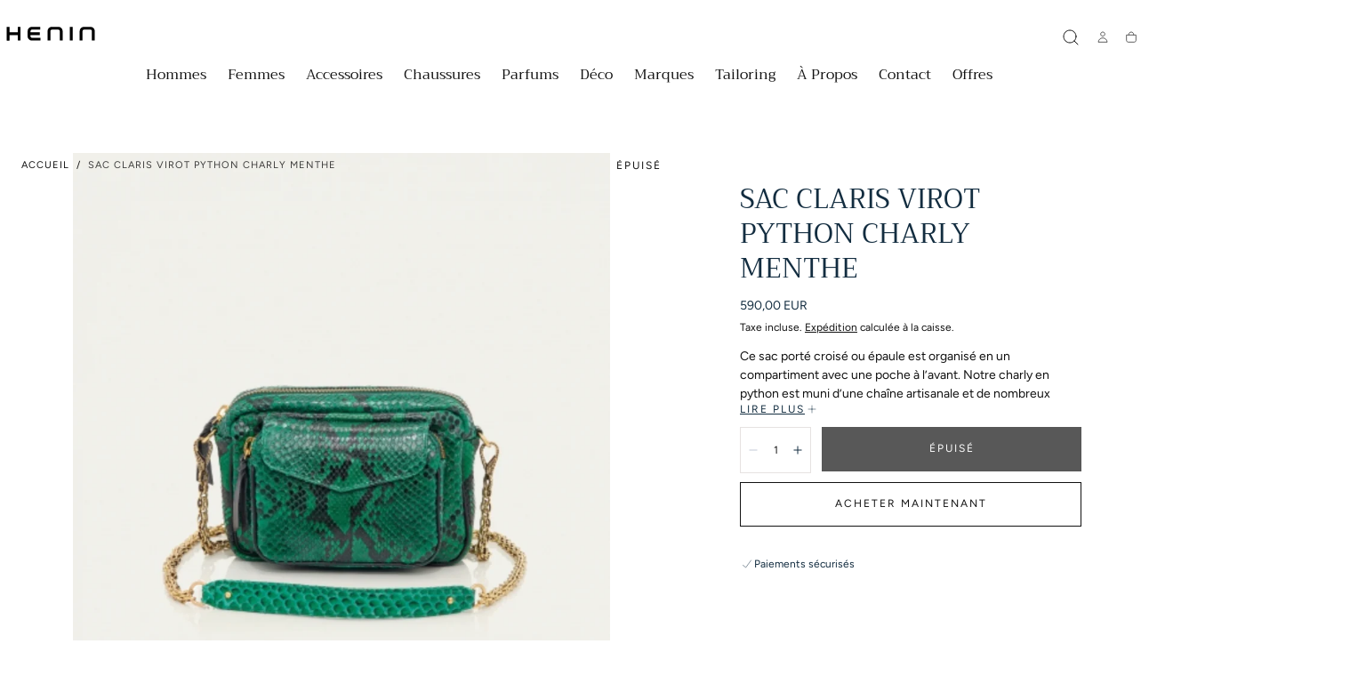

--- FILE ---
content_type: text/html; charset=utf-8
request_url: https://www.henin.be/products/sac-claris-virot-29
body_size: 32044
content:
<!doctype html>
<html class="no-js" lang="fr">
  <head>
    <meta charset="utf-8">
    <meta http-equiv="X-UA-Compatible" content="IE=edge">
    <meta name="viewport" content="width=device-width,initial-scale=1,maximum-scale=1,viewport-fit=cover">
    <meta name="theme-color" content="">
    <link rel="canonical" href="https://www.henin.be/products/sac-claris-virot-29">
    <link rel="preconnect" href="https://cdn.shopify.com" crossorigin><link rel="icon" type="image/png" href="//www.henin.be/cdn/shop/files/favicon-henin_32x32_16431cff-23e4-4ac0-b295-609cb933ffa6.png?crop=center&height=32&v=1762509446&width=32"><link rel="preconnect" href="https://fonts.shopifycdn.com" crossorigin><title>
  sac Claris Virot Python Charly Menthe
&ndash; HENIN
</title>


    
      <meta name="description" content="Ce sac porté croisé ou épaule est organisé en un compartiment avec une poche à l’avant. Notre charly en python est muni d’une chaîne artisanale et de nombreux espaces de rangements qui facilitent la vie. Grâce à ses couleurs uniques, sa forme intemporelle, et son cuir souple notre Charly trouvera immédiatement sa place">
    

    

<meta property="og:site_name" content="HENIN">
<meta property="og:url" content="https://www.henin.be/products/sac-claris-virot-29">
<meta property="og:title" content="sac Claris Virot Python Charly Menthe">
<meta property="og:type" content="product">
<meta property="og:description" content="Ce sac porté croisé ou épaule est organisé en un compartiment avec une poche à l’avant. Notre charly en python est muni d’une chaîne artisanale et de nombreux espaces de rangements qui facilitent la vie. Grâce à ses couleurs uniques, sa forme intemporelle, et son cuir souple notre Charly trouvera immédiatement sa place"><meta property="og:image" content="http://www.henin.be/cdn/shop/products/Captured_ecran2021-12-17a12.51.15.png?v=1639741914">
  <meta property="og:image:secure_url" content="https://www.henin.be/cdn/shop/products/Captured_ecran2021-12-17a12.51.15.png?v=1639741914">
  <meta property="og:image:width" content="898">
  <meta property="og:image:height" content="886"><meta property="og:price:amount" content="590,00">
  <meta property="og:price:currency" content="EUR"><meta name="twitter:card" content="summary_large_image">
<meta name="twitter:title" content="sac Claris Virot Python Charly Menthe">
<meta name="twitter:description" content="Ce sac porté croisé ou épaule est organisé en un compartiment avec une poche à l’avant. Notre charly en python est muni d’une chaîne artisanale et de nombreux espaces de rangements qui facilitent la vie. Grâce à ses couleurs uniques, sa forme intemporelle, et son cuir souple notre Charly trouvera immédiatement sa place">


    <script src="//www.henin.be/cdn/shop/t/20/assets/pubsub.js?v=47587058936531202851761733362" defer="defer"></script>
    <script src="//www.henin.be/cdn/shop/t/20/assets/global.js?v=124619831414848371151761733361" defer="defer"></script>

    <script>window.performance && window.performance.mark && window.performance.mark('shopify.content_for_header.start');</script><meta name="google-site-verification" content="QjR5wGnUiYiC-0WIod6KiEsa6c5G2SISGAqVYxIbXgQ">
<meta id="shopify-digital-wallet" name="shopify-digital-wallet" content="/37880201348/digital_wallets/dialog">
<meta name="shopify-checkout-api-token" content="feab7f2209a828857760df5ed5b2377d">
<meta id="in-context-paypal-metadata" data-shop-id="37880201348" data-venmo-supported="false" data-environment="production" data-locale="fr_FR" data-paypal-v4="true" data-currency="EUR">
<link rel="alternate" type="application/json+oembed" href="https://www.henin.be/products/sac-claris-virot-29.oembed">
<script async="async" src="/checkouts/internal/preloads.js?locale=fr-BE"></script>
<script id="shopify-features" type="application/json">{"accessToken":"feab7f2209a828857760df5ed5b2377d","betas":["rich-media-storefront-analytics"],"domain":"www.henin.be","predictiveSearch":true,"shopId":37880201348,"locale":"fr"}</script>
<script>var Shopify = Shopify || {};
Shopify.shop = "henin-store.myshopify.com";
Shopify.locale = "fr";
Shopify.currency = {"active":"EUR","rate":"1.0"};
Shopify.country = "BE";
Shopify.theme = {"name":"Henin 2025","id":188778479941,"schema_name":"Sahara","schema_version":"3.0.0","theme_store_id":1926,"role":"main"};
Shopify.theme.handle = "null";
Shopify.theme.style = {"id":null,"handle":null};
Shopify.cdnHost = "www.henin.be/cdn";
Shopify.routes = Shopify.routes || {};
Shopify.routes.root = "/";</script>
<script type="module">!function(o){(o.Shopify=o.Shopify||{}).modules=!0}(window);</script>
<script>!function(o){function n(){var o=[];function n(){o.push(Array.prototype.slice.apply(arguments))}return n.q=o,n}var t=o.Shopify=o.Shopify||{};t.loadFeatures=n(),t.autoloadFeatures=n()}(window);</script>
<script id="shop-js-analytics" type="application/json">{"pageType":"product"}</script>
<script defer="defer" async type="module" src="//www.henin.be/cdn/shopifycloud/shop-js/modules/v2/client.init-shop-cart-sync_Lpn8ZOi5.fr.esm.js"></script>
<script defer="defer" async type="module" src="//www.henin.be/cdn/shopifycloud/shop-js/modules/v2/chunk.common_X4Hu3kma.esm.js"></script>
<script defer="defer" async type="module" src="//www.henin.be/cdn/shopifycloud/shop-js/modules/v2/chunk.modal_BV0V5IrV.esm.js"></script>
<script type="module">
  await import("//www.henin.be/cdn/shopifycloud/shop-js/modules/v2/client.init-shop-cart-sync_Lpn8ZOi5.fr.esm.js");
await import("//www.henin.be/cdn/shopifycloud/shop-js/modules/v2/chunk.common_X4Hu3kma.esm.js");
await import("//www.henin.be/cdn/shopifycloud/shop-js/modules/v2/chunk.modal_BV0V5IrV.esm.js");

  window.Shopify.SignInWithShop?.initShopCartSync?.({"fedCMEnabled":true,"windoidEnabled":true});

</script>
<script>(function() {
  var isLoaded = false;
  function asyncLoad() {
    if (isLoaded) return;
    isLoaded = true;
    var urls = ["https:\/\/ecommplugins-scripts.trustpilot.com\/v2.1\/js\/header.min.js?settings=eyJrZXkiOiJuM3A3UFBGc2FudjcxckZwIn0=\u0026shop=henin-store.myshopify.com","https:\/\/ecommplugins-trustboxsettings.trustpilot.com\/henin-store.myshopify.com.js?settings=1588344496526\u0026shop=henin-store.myshopify.com","https:\/\/widget.trustpilot.com\/bootstrap\/v5\/tp.widget.sync.bootstrap.min.js?shop=henin-store.myshopify.com","https:\/\/cdn.nfcube.com\/instafeed-2a23564f148da97152641c81da7ae130.js?shop=henin-store.myshopify.com"];
    for (var i = 0; i < urls.length; i++) {
      var s = document.createElement('script');
      s.type = 'text/javascript';
      s.async = true;
      s.src = urls[i];
      var x = document.getElementsByTagName('script')[0];
      x.parentNode.insertBefore(s, x);
    }
  };
  if(window.attachEvent) {
    window.attachEvent('onload', asyncLoad);
  } else {
    window.addEventListener('load', asyncLoad, false);
  }
})();</script>
<script id="__st">var __st={"a":37880201348,"offset":3600,"reqid":"498dec54-8e87-4573-9b11-0d7a05381eba-1769723461","pageurl":"www.henin.be\/products\/sac-claris-virot-29","u":"5084d6fd31a1","p":"product","rtyp":"product","rid":7476817166562};</script>
<script>window.ShopifyPaypalV4VisibilityTracking = true;</script>
<script id="captcha-bootstrap">!function(){'use strict';const t='contact',e='account',n='new_comment',o=[[t,t],['blogs',n],['comments',n],[t,'customer']],c=[[e,'customer_login'],[e,'guest_login'],[e,'recover_customer_password'],[e,'create_customer']],r=t=>t.map((([t,e])=>`form[action*='/${t}']:not([data-nocaptcha='true']) input[name='form_type'][value='${e}']`)).join(','),a=t=>()=>t?[...document.querySelectorAll(t)].map((t=>t.form)):[];function s(){const t=[...o],e=r(t);return a(e)}const i='password',u='form_key',d=['recaptcha-v3-token','g-recaptcha-response','h-captcha-response',i],f=()=>{try{return window.sessionStorage}catch{return}},m='__shopify_v',_=t=>t.elements[u];function p(t,e,n=!1){try{const o=window.sessionStorage,c=JSON.parse(o.getItem(e)),{data:r}=function(t){const{data:e,action:n}=t;return t[m]||n?{data:e,action:n}:{data:t,action:n}}(c);for(const[e,n]of Object.entries(r))t.elements[e]&&(t.elements[e].value=n);n&&o.removeItem(e)}catch(o){console.error('form repopulation failed',{error:o})}}const l='form_type',E='cptcha';function T(t){t.dataset[E]=!0}const w=window,h=w.document,L='Shopify',v='ce_forms',y='captcha';let A=!1;((t,e)=>{const n=(g='f06e6c50-85a8-45c8-87d0-21a2b65856fe',I='https://cdn.shopify.com/shopifycloud/storefront-forms-hcaptcha/ce_storefront_forms_captcha_hcaptcha.v1.5.2.iife.js',D={infoText:'Protégé par hCaptcha',privacyText:'Confidentialité',termsText:'Conditions'},(t,e,n)=>{const o=w[L][v],c=o.bindForm;if(c)return c(t,g,e,D).then(n);var r;o.q.push([[t,g,e,D],n]),r=I,A||(h.body.append(Object.assign(h.createElement('script'),{id:'captcha-provider',async:!0,src:r})),A=!0)});var g,I,D;w[L]=w[L]||{},w[L][v]=w[L][v]||{},w[L][v].q=[],w[L][y]=w[L][y]||{},w[L][y].protect=function(t,e){n(t,void 0,e),T(t)},Object.freeze(w[L][y]),function(t,e,n,w,h,L){const[v,y,A,g]=function(t,e,n){const i=e?o:[],u=t?c:[],d=[...i,...u],f=r(d),m=r(i),_=r(d.filter((([t,e])=>n.includes(e))));return[a(f),a(m),a(_),s()]}(w,h,L),I=t=>{const e=t.target;return e instanceof HTMLFormElement?e:e&&e.form},D=t=>v().includes(t);t.addEventListener('submit',(t=>{const e=I(t);if(!e)return;const n=D(e)&&!e.dataset.hcaptchaBound&&!e.dataset.recaptchaBound,o=_(e),c=g().includes(e)&&(!o||!o.value);(n||c)&&t.preventDefault(),c&&!n&&(function(t){try{if(!f())return;!function(t){const e=f();if(!e)return;const n=_(t);if(!n)return;const o=n.value;o&&e.removeItem(o)}(t);const e=Array.from(Array(32),(()=>Math.random().toString(36)[2])).join('');!function(t,e){_(t)||t.append(Object.assign(document.createElement('input'),{type:'hidden',name:u})),t.elements[u].value=e}(t,e),function(t,e){const n=f();if(!n)return;const o=[...t.querySelectorAll(`input[type='${i}']`)].map((({name:t})=>t)),c=[...d,...o],r={};for(const[a,s]of new FormData(t).entries())c.includes(a)||(r[a]=s);n.setItem(e,JSON.stringify({[m]:1,action:t.action,data:r}))}(t,e)}catch(e){console.error('failed to persist form',e)}}(e),e.submit())}));const S=(t,e)=>{t&&!t.dataset[E]&&(n(t,e.some((e=>e===t))),T(t))};for(const o of['focusin','change'])t.addEventListener(o,(t=>{const e=I(t);D(e)&&S(e,y())}));const B=e.get('form_key'),M=e.get(l),P=B&&M;t.addEventListener('DOMContentLoaded',(()=>{const t=y();if(P)for(const e of t)e.elements[l].value===M&&p(e,B);[...new Set([...A(),...v().filter((t=>'true'===t.dataset.shopifyCaptcha))])].forEach((e=>S(e,t)))}))}(h,new URLSearchParams(w.location.search),n,t,e,['guest_login'])})(!0,!0)}();</script>
<script integrity="sha256-4kQ18oKyAcykRKYeNunJcIwy7WH5gtpwJnB7kiuLZ1E=" data-source-attribution="shopify.loadfeatures" defer="defer" src="//www.henin.be/cdn/shopifycloud/storefront/assets/storefront/load_feature-a0a9edcb.js" crossorigin="anonymous"></script>
<script data-source-attribution="shopify.dynamic_checkout.dynamic.init">var Shopify=Shopify||{};Shopify.PaymentButton=Shopify.PaymentButton||{isStorefrontPortableWallets:!0,init:function(){window.Shopify.PaymentButton.init=function(){};var t=document.createElement("script");t.src="https://www.henin.be/cdn/shopifycloud/portable-wallets/latest/portable-wallets.fr.js",t.type="module",document.head.appendChild(t)}};
</script>
<script data-source-attribution="shopify.dynamic_checkout.buyer_consent">
  function portableWalletsHideBuyerConsent(e){var t=document.getElementById("shopify-buyer-consent"),n=document.getElementById("shopify-subscription-policy-button");t&&n&&(t.classList.add("hidden"),t.setAttribute("aria-hidden","true"),n.removeEventListener("click",e))}function portableWalletsShowBuyerConsent(e){var t=document.getElementById("shopify-buyer-consent"),n=document.getElementById("shopify-subscription-policy-button");t&&n&&(t.classList.remove("hidden"),t.removeAttribute("aria-hidden"),n.addEventListener("click",e))}window.Shopify?.PaymentButton&&(window.Shopify.PaymentButton.hideBuyerConsent=portableWalletsHideBuyerConsent,window.Shopify.PaymentButton.showBuyerConsent=portableWalletsShowBuyerConsent);
</script>
<script>
  function portableWalletsCleanup(e){e&&e.src&&console.error("Failed to load portable wallets script "+e.src);var t=document.querySelectorAll("shopify-accelerated-checkout .shopify-payment-button__skeleton, shopify-accelerated-checkout-cart .wallet-cart-button__skeleton"),e=document.getElementById("shopify-buyer-consent");for(let e=0;e<t.length;e++)t[e].remove();e&&e.remove()}function portableWalletsNotLoadedAsModule(e){e instanceof ErrorEvent&&"string"==typeof e.message&&e.message.includes("import.meta")&&"string"==typeof e.filename&&e.filename.includes("portable-wallets")&&(window.removeEventListener("error",portableWalletsNotLoadedAsModule),window.Shopify.PaymentButton.failedToLoad=e,"loading"===document.readyState?document.addEventListener("DOMContentLoaded",window.Shopify.PaymentButton.init):window.Shopify.PaymentButton.init())}window.addEventListener("error",portableWalletsNotLoadedAsModule);
</script>

<script type="module" src="https://www.henin.be/cdn/shopifycloud/portable-wallets/latest/portable-wallets.fr.js" onError="portableWalletsCleanup(this)" crossorigin="anonymous"></script>
<script nomodule>
  document.addEventListener("DOMContentLoaded", portableWalletsCleanup);
</script>

<link id="shopify-accelerated-checkout-styles" rel="stylesheet" media="screen" href="https://www.henin.be/cdn/shopifycloud/portable-wallets/latest/accelerated-checkout-backwards-compat.css" crossorigin="anonymous">
<style id="shopify-accelerated-checkout-cart">
        #shopify-buyer-consent {
  margin-top: 1em;
  display: inline-block;
  width: 100%;
}

#shopify-buyer-consent.hidden {
  display: none;
}

#shopify-subscription-policy-button {
  background: none;
  border: none;
  padding: 0;
  text-decoration: underline;
  font-size: inherit;
  cursor: pointer;
}

#shopify-subscription-policy-button::before {
  box-shadow: none;
}

      </style>

<script>window.performance && window.performance.mark && window.performance.mark('shopify.content_for_header.end');</script>

<style data-shopify>/* typography - body */
  @font-face {
  font-family: Figtree;
  font-weight: 400;
  font-style: normal;
  font-display: swap;
  src: url("//www.henin.be/cdn/fonts/figtree/figtree_n4.3c0838aba1701047e60be6a99a1b0a40ce9b8419.woff2") format("woff2"),
       url("//www.henin.be/cdn/fonts/figtree/figtree_n4.c0575d1db21fc3821f17fd6617d3dee552312137.woff") format("woff");
}

  @font-face {
  font-family: Figtree;
  font-weight: 400;
  font-style: normal;
  font-display: swap;
  src: url("//www.henin.be/cdn/fonts/figtree/figtree_n4.3c0838aba1701047e60be6a99a1b0a40ce9b8419.woff2") format("woff2"),
       url("//www.henin.be/cdn/fonts/figtree/figtree_n4.c0575d1db21fc3821f17fd6617d3dee552312137.woff") format("woff");
}

  @font-face {
  font-family: Figtree;
  font-weight: 700;
  font-style: normal;
  font-display: swap;
  src: url("//www.henin.be/cdn/fonts/figtree/figtree_n7.2fd9bfe01586148e644724096c9d75e8c7a90e55.woff2") format("woff2"),
       url("//www.henin.be/cdn/fonts/figtree/figtree_n7.ea05de92d862f9594794ab281c4c3a67501ef5fc.woff") format("woff");
}

  @font-face {
  font-family: Figtree;
  font-weight: 300;
  font-style: normal;
  font-display: swap;
  src: url("//www.henin.be/cdn/fonts/figtree/figtree_n3.e4cc0323f8b9feb279bf6ced9d868d88ce80289f.woff2") format("woff2"),
       url("//www.henin.be/cdn/fonts/figtree/figtree_n3.db79ac3fb83d054d99bd79fccf8e8782b5cf449e.woff") format("woff");
}

  @font-face {
  font-family: Figtree;
  font-weight: 500;
  font-style: normal;
  font-display: swap;
  src: url("//www.henin.be/cdn/fonts/figtree/figtree_n5.3b6b7df38aa5986536945796e1f947445832047c.woff2") format("woff2"),
       url("//www.henin.be/cdn/fonts/figtree/figtree_n5.f26bf6dcae278b0ed902605f6605fa3338e81dab.woff") format("woff");
}

  @font-face {
  font-family: Figtree;
  font-weight: 600;
  font-style: normal;
  font-display: swap;
  src: url("//www.henin.be/cdn/fonts/figtree/figtree_n6.9d1ea52bb49a0a86cfd1b0383d00f83d3fcc14de.woff2") format("woff2"),
       url("//www.henin.be/cdn/fonts/figtree/figtree_n6.f0fcdea525a0e47b2ae4ab645832a8e8a96d31d3.woff") format("woff");
}


  /* typography - heading */
  @font-face {
  font-family: Trirong;
  font-weight: 400;
  font-style: normal;
  font-display: swap;
  src: url("//www.henin.be/cdn/fonts/trirong/trirong_n4.46b40419aaa69bf77077c3108d75dad5a0318d4b.woff2") format("woff2"),
       url("//www.henin.be/cdn/fonts/trirong/trirong_n4.97753898e63cd7e164ad614681eba2c7fe577190.woff") format("woff");
}

  @font-face {
  font-family: Trirong;
  font-weight: 400;
  font-style: normal;
  font-display: swap;
  src: url("//www.henin.be/cdn/fonts/trirong/trirong_n4.46b40419aaa69bf77077c3108d75dad5a0318d4b.woff2") format("woff2"),
       url("//www.henin.be/cdn/fonts/trirong/trirong_n4.97753898e63cd7e164ad614681eba2c7fe577190.woff") format("woff");
}

  @font-face {
  font-family: Trirong;
  font-weight: 700;
  font-style: normal;
  font-display: swap;
  src: url("//www.henin.be/cdn/fonts/trirong/trirong_n7.a33ed6536f9a7c6d7a9d0b52e1e13fd44f544eff.woff2") format("woff2"),
       url("//www.henin.be/cdn/fonts/trirong/trirong_n7.cdb88d0f8e5c427b393745c8cdeb8bc085cbacff.woff") format("woff");
}

  @font-face {
  font-family: Trirong;
  font-weight: 300;
  font-style: normal;
  font-display: swap;
  src: url("//www.henin.be/cdn/fonts/trirong/trirong_n3.20e715e45e9574a31fa3f43d52c7c395e835e6b5.woff2") format("woff2"),
       url("//www.henin.be/cdn/fonts/trirong/trirong_n3.9ba8bc43584d6c50663c6d5a2c45330db835e987.woff") format("woff");
}

  @font-face {
  font-family: Trirong;
  font-weight: 500;
  font-style: normal;
  font-display: swap;
  src: url("//www.henin.be/cdn/fonts/trirong/trirong_n5.506bdf240f4562a3b401e78053b032372d3f924b.woff2") format("woff2"),
       url("//www.henin.be/cdn/fonts/trirong/trirong_n5.eb63b003519ac2925d281b351c1760d19c9d9503.woff") format("woff");
}

  @font-face {
  font-family: Trirong;
  font-weight: 600;
  font-style: normal;
  font-display: swap;
  src: url("//www.henin.be/cdn/fonts/trirong/trirong_n6.019238867f9a0be9d8d427411a7b3832dad0241c.woff2") format("woff2"),
       url("//www.henin.be/cdn/fonts/trirong/trirong_n6.57526a202ddaf324e4ddaa94a3000f8574426907.woff") format("woff");
}


  /* typography - button */
  @font-face {
  font-family: Figtree;
  font-weight: 400;
  font-style: normal;
  font-display: swap;
  src: url("//www.henin.be/cdn/fonts/figtree/figtree_n4.3c0838aba1701047e60be6a99a1b0a40ce9b8419.woff2") format("woff2"),
       url("//www.henin.be/cdn/fonts/figtree/figtree_n4.c0575d1db21fc3821f17fd6617d3dee552312137.woff") format("woff");
}

  @font-face {
  font-family: Figtree;
  font-weight: 400;
  font-style: normal;
  font-display: swap;
  src: url("//www.henin.be/cdn/fonts/figtree/figtree_n4.3c0838aba1701047e60be6a99a1b0a40ce9b8419.woff2") format("woff2"),
       url("//www.henin.be/cdn/fonts/figtree/figtree_n4.c0575d1db21fc3821f17fd6617d3dee552312137.woff") format("woff");
}

  @font-face {
  font-family: Figtree;
  font-weight: 700;
  font-style: normal;
  font-display: swap;
  src: url("//www.henin.be/cdn/fonts/figtree/figtree_n7.2fd9bfe01586148e644724096c9d75e8c7a90e55.woff2") format("woff2"),
       url("//www.henin.be/cdn/fonts/figtree/figtree_n7.ea05de92d862f9594794ab281c4c3a67501ef5fc.woff") format("woff");
}

  @font-face {
  font-family: Figtree;
  font-weight: 300;
  font-style: normal;
  font-display: swap;
  src: url("//www.henin.be/cdn/fonts/figtree/figtree_n3.e4cc0323f8b9feb279bf6ced9d868d88ce80289f.woff2") format("woff2"),
       url("//www.henin.be/cdn/fonts/figtree/figtree_n3.db79ac3fb83d054d99bd79fccf8e8782b5cf449e.woff") format("woff");
}

  @font-face {
  font-family: Figtree;
  font-weight: 500;
  font-style: normal;
  font-display: swap;
  src: url("//www.henin.be/cdn/fonts/figtree/figtree_n5.3b6b7df38aa5986536945796e1f947445832047c.woff2") format("woff2"),
       url("//www.henin.be/cdn/fonts/figtree/figtree_n5.f26bf6dcae278b0ed902605f6605fa3338e81dab.woff") format("woff");
}

  @font-face {
  font-family: Figtree;
  font-weight: 600;
  font-style: normal;
  font-display: swap;
  src: url("//www.henin.be/cdn/fonts/figtree/figtree_n6.9d1ea52bb49a0a86cfd1b0383d00f83d3fcc14de.woff2") format("woff2"),
       url("//www.henin.be/cdn/fonts/figtree/figtree_n6.f0fcdea525a0e47b2ae4ab645832a8e8a96d31d3.woff") format("woff");
}


    :root,
.color-scheme-1 {
      /* background */
      --color-background: 255,255,255;
      --gradient-background: #ffffff;
      --color-background-contrast: 191,191,191;

      /* typography */
      --color-foreground: 17,17,17;
      --color-secondary-text: 205,155,119;
      --color-heading-text: 19,45,64;

      /* buttons */
      --color-filled-button: 17,17,17;
      --color-filled-button-label: 255,255,255;
      --color-outlined-button: 255,255,255;
      --color-outlined-button-label: 17,17,17;

      /* badges */
      --color-badge-foreground: 17,17,17;
      --color-badge-background: 255,255,255;
      --color-badge-border: 17,17,17;

      /* other elements */
      --color-link: 17,17,17;
      --color-border: 230,226,225;
      --alpha-border: 1;

      --color-tag-foreground: 255,255,255;
      --color-tag-background: 17,17,17;

      --color-progress-bar: 205,155,119;
      --color-placeholder: 245,235,223;

      --color-button-swiper: ,,;

      --color-menu-transparent-text: ;

    --section-spacing-unit-size: 1.2rem;
    --spacing-unit-size: 1.6rem;
    --grid-spacing: 1.6rem;

      /* common colors */
      --color-success: #6BBD4F;
      --color-alert: #FAC151;
      --color-error: #D84339;
      --color-price-accent: #CD9B77;

      --color-white: #FFFFFF;
      --color-white-rgb: 255, 255, 255;
      --color-black: #111111;
      --color-black-rgb: 17, 17, 17;
      --color-light: #EBEBEB;
      --color-light-rgb: 235, 235, 235;
      --color-dark: #111111;
      --color-dark-rgb: 17, 17, 17;
    }
    
.color-scheme-2 {
      /* background */
      --color-background: 205,155,119;
      --gradient-background: #cd9b77;
      --color-background-contrast: 144,91,53;

      /* typography */
      --color-foreground: 255,255,255;
      --color-secondary-text: 17,17,17;
      --color-heading-text: 255,255,255;

      /* buttons */
      --color-filled-button: 255,255,255;
      --color-filled-button-label: 17,17,17;
      --color-outlined-button: 205,155,119;
      --color-outlined-button-label: 255,255,255;

      /* badges */
      --color-badge-foreground: 255,255,255;
      --color-badge-background: 205,155,119;
      --color-badge-border: 255,255,255;

      /* other elements */
      --color-link: 255,255,255;
      --color-border: 230,226,225;
      --alpha-border: 1;

      --color-tag-foreground: 255,255,255;
      --color-tag-background: 17,17,17;

      --color-progress-bar: 205,155,119;
      --color-placeholder: 245,235,223;

      --color-button-swiper: ,,;

      --color-menu-transparent-text: ;

    --section-spacing-unit-size: 1.2rem;
    --spacing-unit-size: 1.6rem;
    --grid-spacing: 1.6rem;

      /* common colors */
      --color-success: #6BBD4F;
      --color-alert: #FAC151;
      --color-error: #D84339;
      --color-price-accent: #CD9B77;

      --color-white: #FFFFFF;
      --color-white-rgb: 255, 255, 255;
      --color-black: #111111;
      --color-black-rgb: 17, 17, 17;
      --color-light: #EBEBEB;
      --color-light-rgb: 235, 235, 235;
      --color-dark: #111111;
      --color-dark-rgb: 17, 17, 17;
    }
    
.color-scheme-3 {
      /* background */
      --color-background: 245,235,223;
      --gradient-background: #f5ebdf;
      --color-background-contrast: 215,174,126;

      /* typography */
      --color-foreground: 17,17,17;
      --color-secondary-text: 255,255,255;
      --color-heading-text: 19,45,64;

      /* buttons */
      --color-filled-button: 17,17,17;
      --color-filled-button-label: 255,255,255;
      --color-outlined-button: 245,235,223;
      --color-outlined-button-label: 17,17,17;

      /* badges */
      --color-badge-foreground: 17,17,17;
      --color-badge-background: 245,235,223;
      --color-badge-border: 17,17,17;

      /* other elements */
      --color-link: 17,17,17;
      --color-border: 230,226,225;
      --alpha-border: 1;

      --color-tag-foreground: 255,255,255;
      --color-tag-background: 17,17,17;

      --color-progress-bar: 205,155,119;
      --color-placeholder: 245,235,223;

      --color-button-swiper: ,,;

      --color-menu-transparent-text: ;

    --section-spacing-unit-size: 1.2rem;
    --spacing-unit-size: 1.6rem;
    --grid-spacing: 1.6rem;

      /* common colors */
      --color-success: #6BBD4F;
      --color-alert: #FAC151;
      --color-error: #D84339;
      --color-price-accent: #CD9B77;

      --color-white: #FFFFFF;
      --color-white-rgb: 255, 255, 255;
      --color-black: #111111;
      --color-black-rgb: 17, 17, 17;
      --color-light: #EBEBEB;
      --color-light-rgb: 235, 235, 235;
      --color-dark: #111111;
      --color-dark-rgb: 17, 17, 17;
    }
    
.color-scheme-4 {
      /* background */
      --color-background: 206,223,220;
      --gradient-background: #cedfdc;
      --color-background-contrast: 129,173,165;

      /* typography */
      --color-foreground: 17,17,17;
      --color-secondary-text: 255,255,255;
      --color-heading-text: 19,45,64;

      /* buttons */
      --color-filled-button: 17,17,17;
      --color-filled-button-label: 206,223,220;
      --color-outlined-button: 206,223,220;
      --color-outlined-button-label: 17,17,17;

      /* badges */
      --color-badge-foreground: 17,17,17;
      --color-badge-background: 206,223,220;
      --color-badge-border: 17,17,17;

      /* other elements */
      --color-link: 17,17,17;
      --color-border: 230,226,225;
      --alpha-border: 1;

      --color-tag-foreground: 255,255,255;
      --color-tag-background: 17,17,17;

      --color-progress-bar: 205,155,119;
      --color-placeholder: 245,235,223;

      --color-button-swiper: ,,;

      --color-menu-transparent-text: ;

    --section-spacing-unit-size: 1.2rem;
    --spacing-unit-size: 1.6rem;
    --grid-spacing: 1.6rem;

      /* common colors */
      --color-success: #6BBD4F;
      --color-alert: #FAC151;
      --color-error: #D84339;
      --color-price-accent: #CD9B77;

      --color-white: #FFFFFF;
      --color-white-rgb: 255, 255, 255;
      --color-black: #111111;
      --color-black-rgb: 17, 17, 17;
      --color-light: #EBEBEB;
      --color-light-rgb: 235, 235, 235;
      --color-dark: #111111;
      --color-dark-rgb: 17, 17, 17;
    }
    
.color-scheme-5 {
      /* background */
      --color-background: 230,226,225;
      --gradient-background: #e6e2e1;
      --color-background-contrast: 172,159,155;

      /* typography */
      --color-foreground: 17,17,17;
      --color-secondary-text: 255,255,255;
      --color-heading-text: 19,45,64;

      /* buttons */
      --color-filled-button: 17,17,17;
      --color-filled-button-label: 230,226,225;
      --color-outlined-button: 230,226,225;
      --color-outlined-button-label: 17,17,17;

      /* badges */
      --color-badge-foreground: 17,17,17;
      --color-badge-background: 230,226,225;
      --color-badge-border: 17,17,17;

      /* other elements */
      --color-link: 17,17,17;
      --color-border: 230,226,225;
      --alpha-border: 1;

      --color-tag-foreground: 17,17,17;
      --color-tag-background: 255,255,255;

      --color-progress-bar: 205,155,119;
      --color-placeholder: 245,235,223;

      --color-button-swiper: ,,;

      --color-menu-transparent-text: ;

    --section-spacing-unit-size: 1.2rem;
    --spacing-unit-size: 1.6rem;
    --grid-spacing: 1.6rem;

      /* common colors */
      --color-success: #6BBD4F;
      --color-alert: #FAC151;
      --color-error: #D84339;
      --color-price-accent: #CD9B77;

      --color-white: #FFFFFF;
      --color-white-rgb: 255, 255, 255;
      --color-black: #111111;
      --color-black-rgb: 17, 17, 17;
      --color-light: #EBEBEB;
      --color-light-rgb: 235, 235, 235;
      --color-dark: #111111;
      --color-dark-rgb: 17, 17, 17;
    }
    
.color-scheme-6 {
      /* background */
      --color-background: 51,51,51;
      --gradient-background: #333333;
      --color-background-contrast: 64,64,64;

      /* typography */
      --color-foreground: 255,255,255;
      --color-secondary-text: 205,155,119;
      --color-heading-text: 255,255,255;

      /* buttons */
      --color-filled-button: 255,255,255;
      --color-filled-button-label: 51,51,51;
      --color-outlined-button: 51,51,51;
      --color-outlined-button-label: 255,255,255;

      /* badges */
      --color-badge-foreground: 255,255,255;
      --color-badge-background: 51,51,51;
      --color-badge-border: 255,255,255;

      /* other elements */
      --color-link: 255,255,255;
      --color-border: 230,226,225;
      --alpha-border: 1;

      --color-tag-foreground: 51,51,51;
      --color-tag-background: 255,255,255;

      --color-progress-bar: 205,155,119;
      --color-placeholder: 245,235,223;

      --color-button-swiper: ,,;

      --color-menu-transparent-text: ;

    --section-spacing-unit-size: 1.2rem;
    --spacing-unit-size: 1.6rem;
    --grid-spacing: 1.6rem;

      /* common colors */
      --color-success: #6BBD4F;
      --color-alert: #FAC151;
      --color-error: #D84339;
      --color-price-accent: #CD9B77;

      --color-white: #FFFFFF;
      --color-white-rgb: 255, 255, 255;
      --color-black: #111111;
      --color-black-rgb: 17, 17, 17;
      --color-light: #EBEBEB;
      --color-light-rgb: 235, 235, 235;
      --color-dark: #111111;
      --color-dark-rgb: 17, 17, 17;
    }body, .color-scheme-1, .color-scheme-2, .color-scheme-3, .color-scheme-4, .color-scheme-5, .color-scheme-6 {
    color: rgba(var(--color-foreground), 1);
    background-color: rgba(var(--color-background), 1);
  }

  :root {
    /* default properties */
    --header-height: 94px;
    --default-header-height: 94px;
    --default-announcement-bar-height: 2.7rem;

    --header-top-position: calc(var(--header-height) + var(--announcement-bar-height, var(--default-announcement-bar-height)));

    /* opacity */
    --opacity-none: 0;
    --opacity-lowest: 0.05;
    --opacity-lower: 0.125;
    --opacity-low: 0.25;
    --opacity-medium: 0.5;
    --opacity-high: 0.75;
    --opacity-highest: 0.85;
    --opacity-full: 1;

    /* section properties */
    --page-width: 144rem;
    --page-gutter: 1.2rem;

    --max-w-xxs-multiplier: 0.4694; /* 676px / 1440px = 0.4694 */
    --max-w-xs-multiplier: 0.5333;  /* 768px / 1440px = 0.5333 */
    --max-w-sm-multiplier: 0.6292;  /* 906px / 1440px = 0.6292 */
    --max-w-md-multiplier: 0.7111;  /* 1024px / 1440px = 0.7111 */
    --max-w-lg-multiplier: 0.7903;  /* 1138px / 1440px = 0.7903 */
    --max-w-xxl-multiplier: 0.9194; /* 1324px / 1440px = 0.9194 */

    --section-spacing-unit-size: 1.2rem;
    --block-spacing-unit-size: 0.4rem;
    --grid-horizontal-spacing: 0.4rem;
    --grid-vertical-spacing: 0.4rem;

    /* typography - heading */
    --font-heading-family: Trirong, serif;
    --font-heading-style: normal;
    --font-heading-weight: 400;

    --font-heading-scale: 1.0;
    --font-heading-letter-spacing: 0;
    --font-heading-text-transform: uppercase;

    /* typography - body */
    --font-body-family: Figtree, sans-serif;
    --font-body-style: normal;
    --font-body-weight: 400;

    --font-body-scale: 1.0;
    --font-body-letter-spacing: ;

    /* typography - button */
    --font-button-family: Figtree, sans-serif;
    --font-button-style: normal;
    --font-button-weight: 400;

    --font-button-scale: 0.0;
    --font-button-letter-spacing: ;
    --font-button-text-transform: button--uppercase;

    /* rtl: 'arial' as a fallback font for rtl languages *//* font weight */
    --font-weight-normal: 400; /* 400 */
    --font-weight-light: 300; /* 300 */
    --font-weight-medium: 500; /* 500 */
    --font-weight-semibold: 600; /* 600 */
    --font-weight-bold: 700; /* 700 */

    --font-weight-heading-normal: 400; /* 400 */
    --font-weight-heading-light: 300; /* 300 */
    --font-weight-heading-medium: 500; /* 500 */
    --font-weight-heading-semibold: 600; /* 600 */
    --font-weight-heading-bold: 700; /* 700 */

    --font-weight-button-normal: 400; /* 400 */
    --font-weight-button-light: 300; /* 300 */
    --font-weight-button-medium: 500; /* 500 */
    --font-weight-button-semibold: 600; /* 600 */
    --font-weight-button-bold: 700; /* 700 */

    /* font size */
    --font-size-base: 1.6rem;

    --font-size-static-xxs: 1.1rem;
    --font-size-static-xs: 1.2rem;
    --font-size-static-sm: 1.4rem;
    --font-size-static-md: 1.6rem;
    --font-size-static-lg: 1.8rem;
    --font-size-static-xl: 2.0rem;
    --font-size-static-xxl: 2.4rem;

    /* type scale */
    --font-type-scale: 1.250;
    --font-size-h6: 1.0rem;
    --font-size-h5: calc(var(--font-size-h6) * var(--font-type-scale));
    --font-size-h4: calc(var(--font-size-h5) * var(--font-type-scale));
    --font-size-h3: calc(var(--font-size-h4) * var(--font-type-scale));
    --font-size-h2: calc(var(--font-size-h3) * var(--font-type-scale));
    --font-size-h1: calc(var(--font-size-h2) * var(--font-type-scale));
    --font-size-h0: calc(var(--font-size-h1) * var(--font-type-scale));

    /* line height */
    --line-height-base: 1.5;

    --line-height-navigation: 1.0;
    --line-height-button: 1.25;
    --line-height-input: 1.25;
    --line-height-label: 1.25;
    --line-height-caption: 1.25;

    --line-height-static-xs: 1.00; /* don't use this value unless must */
    --line-height-static-sm: 1.25; /* most common and secure value */
    --line-height-static-md: 1.50;
    --line-height-static-lg: 2.25;
    --line-height-static-xl: 2.50;

    /* letter spacing */
    --letter-spacing-xs: 0.05rem;
    --letter-spacing-sm: 0.1rem;
    --letter-spacing-md: 0.2rem;

    --letter-spacing-static-md: 0.2rem;

    /* buttons & inputs */
    --button-border-radius: 0;
    --button-text-transform: uppercase;
    --buttons-border-width: 0.1rem;
    --buttons-border-opacity: 1;
    --input-border-radius: 0;

    --media-overlay-gradient-desktop: linear-gradient(180deg, rgba(0, 0, 0, 0) 0%, rgba(0, 0, 0, 0.25) 100%);
    --media-overlay-gradient-mobile: linear-gradient(180deg, rgba(0, 0, 0, 0) 0%, rgba(0, 0, 0, 0.25) 100%);

    --gradient-black: linear-gradient(180deg, rgba(0, 0, 0, 0) 0%, rgba(0, 0, 0, 0.2) 100%);
    --gradient-overlay-horizontal: linear-gradient(0deg, rgba(0, 0, 0, 0.2), rgba(0, 0, 0, 0.2));
    --color-popup-overlay: rgba(0, 0, 0, 0.5);

    --section-spacing-unit-desktop: 1.6rem;
    --section-spacing-unit-mobile:  1.2rem;

    --duration-short: 200ms;
    --duration-default: 300ms;
    --duration-long: 400ms;
    --duration-extra-long: 600ms;

    --z-header: 800;
    --z-modals: 900;
    --z-fab: 750;

    /* spacing */
    --spacing-unit: 1.6rem;
    --spacing-0: calc(var(--spacing-unit) * 0); /* 0 */
    --spacing-025: calc(var(--spacing-unit) * 0.0625); /* 0.1rem */
    --spacing-05: calc(var(--spacing-unit) * 0.125); /* 0.2rem */
    --spacing-1: calc(var(--spacing-unit) * 0.25); /* 0.4rem */
    --spacing-2: calc(var(--spacing-unit) * 0.50); /* 0.8rem */
    --spacing-3: calc(var(--spacing-unit) * 0.75); /* 1.2rem */
    --spacing-4: calc(var(--spacing-unit) * 1); /* 1.6rem */
    --spacing-5: calc(var(--spacing-unit) * 1.5); /* 2.4rem */
    --spacing-6: calc(var(--spacing-unit) * 2); /* 3.2rem */
    --spacing-7: calc(var(--spacing-unit) * 3); /* 4.8rem */
    --spacing-8: calc(var(--spacing-unit) * 4); /* 6.4rem */
    --spacing-9: calc(var(--spacing-unit) * 6); /* 9.6rem */
    --spacing-10: calc(var(--spacing-unit) * 8); /* 12.8rem */
    --spacing-11: calc(var(--spacing-unit) * 10); /* 16rem */

    --card-media-padding: 136.54%;
    --card-media-object-fit: cover;

    --theme-js-animations-on-mobile: fade-in 800ms forwards paused;
  }

  

  @media screen and (min-width: 750px) {
    :root {
      /* default properties */
      --default-header-height: 94px;
      --default-announcement-bar-height: 3.5rem;

      /* section properties */
      --page-gutter: 6.4rem;
      --section-spacing-unit-size: 1.6rem;
      --grid-horizontal-spacing: 0.8rem;
      --grid-vertical-spacing: 0.8rem;

      /* type scale */
      --font-type-scale: 1.250;
      --font-size-h6: 1.25rem;
      --font-size-h5: calc(var(--font-size-h6) * var(--font-type-scale));
      --font-size-h4: calc(var(--font-size-h5) * var(--font-type-scale));
      --font-size-h3: calc(var(--font-size-h4) * var(--font-type-scale));
      --font-size-h2: calc(var(--font-size-h3) * var(--font-type-scale));
      --font-size-h1: calc(var(--font-size-h2) * var(--font-type-scale));
      --font-size-h0: calc(var(--font-size-h1) * var(--font-type-scale));
    }
  }</style><link href="//www.henin.be/cdn/shop/t/20/assets/base.css?v=34214948709413894471761735784" rel="stylesheet" type="text/css" media="all" />
    <link href="//www.henin.be/cdn/shop/t/20/assets/swiper-bundle.min.css?v=177976310248660938071761733362" rel="stylesheet" type="text/css" media="all" />
    <link rel="stylesheet" href="//www.henin.be/cdn/shop/t/20/assets/component-drawer.css?v=29356059226013827531761733361" media="print" onload="this.media='all'">
    <noscript>
      <link href="//www.henin.be/cdn/shop/t/20/assets/component-drawer.css?v=29356059226013827531761733361" rel="stylesheet" type="text/css" media="all" />
    </noscript><link rel="stylesheet" href="//www.henin.be/cdn/shop/t/20/assets/component-predictive-search.css?v=75036005991498945731761733361" media="print" onload="this.media='all'">
      <script src="//www.henin.be/cdn/shop/t/20/assets/predictive-search.js?v=92622284360457197551761733361" defer="defer"></script>
      <noscript><link href="//www.henin.be/cdn/shop/t/20/assets/component-predictive-search.css?v=75036005991498945731761733361" rel="stylesheet" type="text/css" media="all" /></noscript>
<link rel="preload" as="font" href="//www.henin.be/cdn/fonts/trirong/trirong_n4.46b40419aaa69bf77077c3108d75dad5a0318d4b.woff2" type="font/woff2" crossorigin><link rel="preload" as="font" href="//www.henin.be/cdn/fonts/figtree/figtree_n4.3c0838aba1701047e60be6a99a1b0a40ce9b8419.woff2" type="font/woff2" crossorigin>

    <script>
      document.documentElement.className = document.documentElement.className.replace('no-js', 'js');

      if (Shopify.designMode) {
        document.documentElement.classList.add('shopify-design-mode');
      }
    </script>

    <script src="//www.henin.be/cdn/shop/t/20/assets/swiper-bundle.min.js?v=168720305826612860211761733362" defer="defer"></script>
  <link href="https://monorail-edge.shopifysvc.com" rel="dns-prefetch">
<script>(function(){if ("sendBeacon" in navigator && "performance" in window) {try {var session_token_from_headers = performance.getEntriesByType('navigation')[0].serverTiming.find(x => x.name == '_s').description;} catch {var session_token_from_headers = undefined;}var session_cookie_matches = document.cookie.match(/_shopify_s=([^;]*)/);var session_token_from_cookie = session_cookie_matches && session_cookie_matches.length === 2 ? session_cookie_matches[1] : "";var session_token = session_token_from_headers || session_token_from_cookie || "";function handle_abandonment_event(e) {var entries = performance.getEntries().filter(function(entry) {return /monorail-edge.shopifysvc.com/.test(entry.name);});if (!window.abandonment_tracked && entries.length === 0) {window.abandonment_tracked = true;var currentMs = Date.now();var navigation_start = performance.timing.navigationStart;var payload = {shop_id: 37880201348,url: window.location.href,navigation_start,duration: currentMs - navigation_start,session_token,page_type: "product"};window.navigator.sendBeacon("https://monorail-edge.shopifysvc.com/v1/produce", JSON.stringify({schema_id: "online_store_buyer_site_abandonment/1.1",payload: payload,metadata: {event_created_at_ms: currentMs,event_sent_at_ms: currentMs}}));}}window.addEventListener('pagehide', handle_abandonment_event);}}());</script>
<script id="web-pixels-manager-setup">(function e(e,d,r,n,o){if(void 0===o&&(o={}),!Boolean(null===(a=null===(i=window.Shopify)||void 0===i?void 0:i.analytics)||void 0===a?void 0:a.replayQueue)){var i,a;window.Shopify=window.Shopify||{};var t=window.Shopify;t.analytics=t.analytics||{};var s=t.analytics;s.replayQueue=[],s.publish=function(e,d,r){return s.replayQueue.push([e,d,r]),!0};try{self.performance.mark("wpm:start")}catch(e){}var l=function(){var e={modern:/Edge?\/(1{2}[4-9]|1[2-9]\d|[2-9]\d{2}|\d{4,})\.\d+(\.\d+|)|Firefox\/(1{2}[4-9]|1[2-9]\d|[2-9]\d{2}|\d{4,})\.\d+(\.\d+|)|Chrom(ium|e)\/(9{2}|\d{3,})\.\d+(\.\d+|)|(Maci|X1{2}).+ Version\/(15\.\d+|(1[6-9]|[2-9]\d|\d{3,})\.\d+)([,.]\d+|)( \(\w+\)|)( Mobile\/\w+|) Safari\/|Chrome.+OPR\/(9{2}|\d{3,})\.\d+\.\d+|(CPU[ +]OS|iPhone[ +]OS|CPU[ +]iPhone|CPU IPhone OS|CPU iPad OS)[ +]+(15[._]\d+|(1[6-9]|[2-9]\d|\d{3,})[._]\d+)([._]\d+|)|Android:?[ /-](13[3-9]|1[4-9]\d|[2-9]\d{2}|\d{4,})(\.\d+|)(\.\d+|)|Android.+Firefox\/(13[5-9]|1[4-9]\d|[2-9]\d{2}|\d{4,})\.\d+(\.\d+|)|Android.+Chrom(ium|e)\/(13[3-9]|1[4-9]\d|[2-9]\d{2}|\d{4,})\.\d+(\.\d+|)|SamsungBrowser\/([2-9]\d|\d{3,})\.\d+/,legacy:/Edge?\/(1[6-9]|[2-9]\d|\d{3,})\.\d+(\.\d+|)|Firefox\/(5[4-9]|[6-9]\d|\d{3,})\.\d+(\.\d+|)|Chrom(ium|e)\/(5[1-9]|[6-9]\d|\d{3,})\.\d+(\.\d+|)([\d.]+$|.*Safari\/(?![\d.]+ Edge\/[\d.]+$))|(Maci|X1{2}).+ Version\/(10\.\d+|(1[1-9]|[2-9]\d|\d{3,})\.\d+)([,.]\d+|)( \(\w+\)|)( Mobile\/\w+|) Safari\/|Chrome.+OPR\/(3[89]|[4-9]\d|\d{3,})\.\d+\.\d+|(CPU[ +]OS|iPhone[ +]OS|CPU[ +]iPhone|CPU IPhone OS|CPU iPad OS)[ +]+(10[._]\d+|(1[1-9]|[2-9]\d|\d{3,})[._]\d+)([._]\d+|)|Android:?[ /-](13[3-9]|1[4-9]\d|[2-9]\d{2}|\d{4,})(\.\d+|)(\.\d+|)|Mobile Safari.+OPR\/([89]\d|\d{3,})\.\d+\.\d+|Android.+Firefox\/(13[5-9]|1[4-9]\d|[2-9]\d{2}|\d{4,})\.\d+(\.\d+|)|Android.+Chrom(ium|e)\/(13[3-9]|1[4-9]\d|[2-9]\d{2}|\d{4,})\.\d+(\.\d+|)|Android.+(UC? ?Browser|UCWEB|U3)[ /]?(15\.([5-9]|\d{2,})|(1[6-9]|[2-9]\d|\d{3,})\.\d+)\.\d+|SamsungBrowser\/(5\.\d+|([6-9]|\d{2,})\.\d+)|Android.+MQ{2}Browser\/(14(\.(9|\d{2,})|)|(1[5-9]|[2-9]\d|\d{3,})(\.\d+|))(\.\d+|)|K[Aa][Ii]OS\/(3\.\d+|([4-9]|\d{2,})\.\d+)(\.\d+|)/},d=e.modern,r=e.legacy,n=navigator.userAgent;return n.match(d)?"modern":n.match(r)?"legacy":"unknown"}(),u="modern"===l?"modern":"legacy",c=(null!=n?n:{modern:"",legacy:""})[u],f=function(e){return[e.baseUrl,"/wpm","/b",e.hashVersion,"modern"===e.buildTarget?"m":"l",".js"].join("")}({baseUrl:d,hashVersion:r,buildTarget:u}),m=function(e){var d=e.version,r=e.bundleTarget,n=e.surface,o=e.pageUrl,i=e.monorailEndpoint;return{emit:function(e){var a=e.status,t=e.errorMsg,s=(new Date).getTime(),l=JSON.stringify({metadata:{event_sent_at_ms:s},events:[{schema_id:"web_pixels_manager_load/3.1",payload:{version:d,bundle_target:r,page_url:o,status:a,surface:n,error_msg:t},metadata:{event_created_at_ms:s}}]});if(!i)return console&&console.warn&&console.warn("[Web Pixels Manager] No Monorail endpoint provided, skipping logging."),!1;try{return self.navigator.sendBeacon.bind(self.navigator)(i,l)}catch(e){}var u=new XMLHttpRequest;try{return u.open("POST",i,!0),u.setRequestHeader("Content-Type","text/plain"),u.send(l),!0}catch(e){return console&&console.warn&&console.warn("[Web Pixels Manager] Got an unhandled error while logging to Monorail."),!1}}}}({version:r,bundleTarget:l,surface:e.surface,pageUrl:self.location.href,monorailEndpoint:e.monorailEndpoint});try{o.browserTarget=l,function(e){var d=e.src,r=e.async,n=void 0===r||r,o=e.onload,i=e.onerror,a=e.sri,t=e.scriptDataAttributes,s=void 0===t?{}:t,l=document.createElement("script"),u=document.querySelector("head"),c=document.querySelector("body");if(l.async=n,l.src=d,a&&(l.integrity=a,l.crossOrigin="anonymous"),s)for(var f in s)if(Object.prototype.hasOwnProperty.call(s,f))try{l.dataset[f]=s[f]}catch(e){}if(o&&l.addEventListener("load",o),i&&l.addEventListener("error",i),u)u.appendChild(l);else{if(!c)throw new Error("Did not find a head or body element to append the script");c.appendChild(l)}}({src:f,async:!0,onload:function(){if(!function(){var e,d;return Boolean(null===(d=null===(e=window.Shopify)||void 0===e?void 0:e.analytics)||void 0===d?void 0:d.initialized)}()){var d=window.webPixelsManager.init(e)||void 0;if(d){var r=window.Shopify.analytics;r.replayQueue.forEach((function(e){var r=e[0],n=e[1],o=e[2];d.publishCustomEvent(r,n,o)})),r.replayQueue=[],r.publish=d.publishCustomEvent,r.visitor=d.visitor,r.initialized=!0}}},onerror:function(){return m.emit({status:"failed",errorMsg:"".concat(f," has failed to load")})},sri:function(e){var d=/^sha384-[A-Za-z0-9+/=]+$/;return"string"==typeof e&&d.test(e)}(c)?c:"",scriptDataAttributes:o}),m.emit({status:"loading"})}catch(e){m.emit({status:"failed",errorMsg:(null==e?void 0:e.message)||"Unknown error"})}}})({shopId: 37880201348,storefrontBaseUrl: "https://www.henin.be",extensionsBaseUrl: "https://extensions.shopifycdn.com/cdn/shopifycloud/web-pixels-manager",monorailEndpoint: "https://monorail-edge.shopifysvc.com/unstable/produce_batch",surface: "storefront-renderer",enabledBetaFlags: ["2dca8a86"],webPixelsConfigList: [{"id":"892993861","configuration":"{\"config\":\"{\\\"pixel_id\\\":\\\"AW-826530292\\\",\\\"target_country\\\":\\\"BE\\\",\\\"gtag_events\\\":[],\\\"enable_monitoring_mode\\\":false}\"}","eventPayloadVersion":"v1","runtimeContext":"OPEN","scriptVersion":"b2a88bafab3e21179ed38636efcd8a93","type":"APP","apiClientId":1780363,"privacyPurposes":[],"dataSharingAdjustments":{"protectedCustomerApprovalScopes":["read_customer_address","read_customer_email","read_customer_name","read_customer_personal_data","read_customer_phone"]}},{"id":"315949381","configuration":"{\"pixel_id\":\"243557116980538\",\"pixel_type\":\"facebook_pixel\",\"metaapp_system_user_token\":\"-\"}","eventPayloadVersion":"v1","runtimeContext":"OPEN","scriptVersion":"ca16bc87fe92b6042fbaa3acc2fbdaa6","type":"APP","apiClientId":2329312,"privacyPurposes":["ANALYTICS","MARKETING","SALE_OF_DATA"],"dataSharingAdjustments":{"protectedCustomerApprovalScopes":["read_customer_address","read_customer_email","read_customer_name","read_customer_personal_data","read_customer_phone"]}},{"id":"shopify-app-pixel","configuration":"{}","eventPayloadVersion":"v1","runtimeContext":"STRICT","scriptVersion":"0450","apiClientId":"shopify-pixel","type":"APP","privacyPurposes":["ANALYTICS","MARKETING"]},{"id":"shopify-custom-pixel","eventPayloadVersion":"v1","runtimeContext":"LAX","scriptVersion":"0450","apiClientId":"shopify-pixel","type":"CUSTOM","privacyPurposes":["ANALYTICS","MARKETING"]}],isMerchantRequest: false,initData: {"shop":{"name":"HENIN","paymentSettings":{"currencyCode":"EUR"},"myshopifyDomain":"henin-store.myshopify.com","countryCode":"BE","storefrontUrl":"https:\/\/www.henin.be"},"customer":null,"cart":null,"checkout":null,"productVariants":[{"price":{"amount":590.0,"currencyCode":"EUR"},"product":{"title":"sac Claris Virot Python Charly Menthe","vendor":"Claris Virot","id":"7476817166562","untranslatedTitle":"sac Claris Virot Python Charly Menthe","url":"\/products\/sac-claris-virot-29","type":"sac"},"id":"42168048582882","image":{"src":"\/\/www.henin.be\/cdn\/shop\/products\/Captured_ecran2021-12-17a12.51.15.png?v=1639741914"},"sku":"charly-569-259","title":"Default Title","untranslatedTitle":"Default Title"}],"purchasingCompany":null},},"https://www.henin.be/cdn","1d2a099fw23dfb22ep557258f5m7a2edbae",{"modern":"","legacy":""},{"shopId":"37880201348","storefrontBaseUrl":"https:\/\/www.henin.be","extensionBaseUrl":"https:\/\/extensions.shopifycdn.com\/cdn\/shopifycloud\/web-pixels-manager","surface":"storefront-renderer","enabledBetaFlags":"[\"2dca8a86\"]","isMerchantRequest":"false","hashVersion":"1d2a099fw23dfb22ep557258f5m7a2edbae","publish":"custom","events":"[[\"page_viewed\",{}],[\"product_viewed\",{\"productVariant\":{\"price\":{\"amount\":590.0,\"currencyCode\":\"EUR\"},\"product\":{\"title\":\"sac Claris Virot Python Charly Menthe\",\"vendor\":\"Claris Virot\",\"id\":\"7476817166562\",\"untranslatedTitle\":\"sac Claris Virot Python Charly Menthe\",\"url\":\"\/products\/sac-claris-virot-29\",\"type\":\"sac\"},\"id\":\"42168048582882\",\"image\":{\"src\":\"\/\/www.henin.be\/cdn\/shop\/products\/Captured_ecran2021-12-17a12.51.15.png?v=1639741914\"},\"sku\":\"charly-569-259\",\"title\":\"Default Title\",\"untranslatedTitle\":\"Default Title\"}}]]"});</script><script>
  window.ShopifyAnalytics = window.ShopifyAnalytics || {};
  window.ShopifyAnalytics.meta = window.ShopifyAnalytics.meta || {};
  window.ShopifyAnalytics.meta.currency = 'EUR';
  var meta = {"product":{"id":7476817166562,"gid":"gid:\/\/shopify\/Product\/7476817166562","vendor":"Claris Virot","type":"sac","handle":"sac-claris-virot-29","variants":[{"id":42168048582882,"price":59000,"name":"sac Claris Virot Python Charly Menthe","public_title":null,"sku":"charly-569-259"}],"remote":false},"page":{"pageType":"product","resourceType":"product","resourceId":7476817166562,"requestId":"498dec54-8e87-4573-9b11-0d7a05381eba-1769723461"}};
  for (var attr in meta) {
    window.ShopifyAnalytics.meta[attr] = meta[attr];
  }
</script>
<script class="analytics">
  (function () {
    var customDocumentWrite = function(content) {
      var jquery = null;

      if (window.jQuery) {
        jquery = window.jQuery;
      } else if (window.Checkout && window.Checkout.$) {
        jquery = window.Checkout.$;
      }

      if (jquery) {
        jquery('body').append(content);
      }
    };

    var hasLoggedConversion = function(token) {
      if (token) {
        return document.cookie.indexOf('loggedConversion=' + token) !== -1;
      }
      return false;
    }

    var setCookieIfConversion = function(token) {
      if (token) {
        var twoMonthsFromNow = new Date(Date.now());
        twoMonthsFromNow.setMonth(twoMonthsFromNow.getMonth() + 2);

        document.cookie = 'loggedConversion=' + token + '; expires=' + twoMonthsFromNow;
      }
    }

    var trekkie = window.ShopifyAnalytics.lib = window.trekkie = window.trekkie || [];
    if (trekkie.integrations) {
      return;
    }
    trekkie.methods = [
      'identify',
      'page',
      'ready',
      'track',
      'trackForm',
      'trackLink'
    ];
    trekkie.factory = function(method) {
      return function() {
        var args = Array.prototype.slice.call(arguments);
        args.unshift(method);
        trekkie.push(args);
        return trekkie;
      };
    };
    for (var i = 0; i < trekkie.methods.length; i++) {
      var key = trekkie.methods[i];
      trekkie[key] = trekkie.factory(key);
    }
    trekkie.load = function(config) {
      trekkie.config = config || {};
      trekkie.config.initialDocumentCookie = document.cookie;
      var first = document.getElementsByTagName('script')[0];
      var script = document.createElement('script');
      script.type = 'text/javascript';
      script.onerror = function(e) {
        var scriptFallback = document.createElement('script');
        scriptFallback.type = 'text/javascript';
        scriptFallback.onerror = function(error) {
                var Monorail = {
      produce: function produce(monorailDomain, schemaId, payload) {
        var currentMs = new Date().getTime();
        var event = {
          schema_id: schemaId,
          payload: payload,
          metadata: {
            event_created_at_ms: currentMs,
            event_sent_at_ms: currentMs
          }
        };
        return Monorail.sendRequest("https://" + monorailDomain + "/v1/produce", JSON.stringify(event));
      },
      sendRequest: function sendRequest(endpointUrl, payload) {
        // Try the sendBeacon API
        if (window && window.navigator && typeof window.navigator.sendBeacon === 'function' && typeof window.Blob === 'function' && !Monorail.isIos12()) {
          var blobData = new window.Blob([payload], {
            type: 'text/plain'
          });

          if (window.navigator.sendBeacon(endpointUrl, blobData)) {
            return true;
          } // sendBeacon was not successful

        } // XHR beacon

        var xhr = new XMLHttpRequest();

        try {
          xhr.open('POST', endpointUrl);
          xhr.setRequestHeader('Content-Type', 'text/plain');
          xhr.send(payload);
        } catch (e) {
          console.log(e);
        }

        return false;
      },
      isIos12: function isIos12() {
        return window.navigator.userAgent.lastIndexOf('iPhone; CPU iPhone OS 12_') !== -1 || window.navigator.userAgent.lastIndexOf('iPad; CPU OS 12_') !== -1;
      }
    };
    Monorail.produce('monorail-edge.shopifysvc.com',
      'trekkie_storefront_load_errors/1.1',
      {shop_id: 37880201348,
      theme_id: 188778479941,
      app_name: "storefront",
      context_url: window.location.href,
      source_url: "//www.henin.be/cdn/s/trekkie.storefront.1463c324c7228aa874ee86fe3f16dabd12dfcff4.min.js"});

        };
        scriptFallback.async = true;
        scriptFallback.src = '//www.henin.be/cdn/s/trekkie.storefront.1463c324c7228aa874ee86fe3f16dabd12dfcff4.min.js';
        first.parentNode.insertBefore(scriptFallback, first);
      };
      script.async = true;
      script.src = '//www.henin.be/cdn/s/trekkie.storefront.1463c324c7228aa874ee86fe3f16dabd12dfcff4.min.js';
      first.parentNode.insertBefore(script, first);
    };
    trekkie.load(
      {"Trekkie":{"appName":"storefront","development":false,"defaultAttributes":{"shopId":37880201348,"isMerchantRequest":null,"themeId":188778479941,"themeCityHash":"3329072706264292256","contentLanguage":"fr","currency":"EUR","eventMetadataId":"58ccc171-9b02-4233-a8a4-16896cbf382a"},"isServerSideCookieWritingEnabled":true,"monorailRegion":"shop_domain","enabledBetaFlags":["65f19447","b5387b81"]},"Session Attribution":{},"S2S":{"facebookCapiEnabled":true,"source":"trekkie-storefront-renderer","apiClientId":580111}}
    );

    var loaded = false;
    trekkie.ready(function() {
      if (loaded) return;
      loaded = true;

      window.ShopifyAnalytics.lib = window.trekkie;

      var originalDocumentWrite = document.write;
      document.write = customDocumentWrite;
      try { window.ShopifyAnalytics.merchantGoogleAnalytics.call(this); } catch(error) {};
      document.write = originalDocumentWrite;

      window.ShopifyAnalytics.lib.page(null,{"pageType":"product","resourceType":"product","resourceId":7476817166562,"requestId":"498dec54-8e87-4573-9b11-0d7a05381eba-1769723461","shopifyEmitted":true});

      var match = window.location.pathname.match(/checkouts\/(.+)\/(thank_you|post_purchase)/)
      var token = match? match[1]: undefined;
      if (!hasLoggedConversion(token)) {
        setCookieIfConversion(token);
        window.ShopifyAnalytics.lib.track("Viewed Product",{"currency":"EUR","variantId":42168048582882,"productId":7476817166562,"productGid":"gid:\/\/shopify\/Product\/7476817166562","name":"sac Claris Virot Python Charly Menthe","price":"590.00","sku":"charly-569-259","brand":"Claris Virot","variant":null,"category":"sac","nonInteraction":true,"remote":false},undefined,undefined,{"shopifyEmitted":true});
      window.ShopifyAnalytics.lib.track("monorail:\/\/trekkie_storefront_viewed_product\/1.1",{"currency":"EUR","variantId":42168048582882,"productId":7476817166562,"productGid":"gid:\/\/shopify\/Product\/7476817166562","name":"sac Claris Virot Python Charly Menthe","price":"590.00","sku":"charly-569-259","brand":"Claris Virot","variant":null,"category":"sac","nonInteraction":true,"remote":false,"referer":"https:\/\/www.henin.be\/products\/sac-claris-virot-29"});
      }
    });


        var eventsListenerScript = document.createElement('script');
        eventsListenerScript.async = true;
        eventsListenerScript.src = "//www.henin.be/cdn/shopifycloud/storefront/assets/shop_events_listener-3da45d37.js";
        document.getElementsByTagName('head')[0].appendChild(eventsListenerScript);

})();</script>
<script
  defer
  src="https://www.henin.be/cdn/shopifycloud/perf-kit/shopify-perf-kit-3.1.0.min.js"
  data-application="storefront-renderer"
  data-shop-id="37880201348"
  data-render-region="gcp-us-east1"
  data-page-type="product"
  data-theme-instance-id="188778479941"
  data-theme-name="Sahara"
  data-theme-version="3.0.0"
  data-monorail-region="shop_domain"
  data-resource-timing-sampling-rate="10"
  data-shs="true"
  data-shs-beacon="true"
  data-shs-export-with-fetch="true"
  data-shs-logs-sample-rate="1"
  data-shs-beacon-endpoint="https://www.henin.be/api/collect"
></script>
</head>

  <body class="template template--product is-at-top">
    <a class="skip-to-content-link button visually-hidden" href="#MainContent" role="button">Passer au contenu</a><!-- BEGIN sections: header-group -->
<div id="shopify-section-sections--26919616610629__header" class="shopify-section shopify-section-group-header-group section-header"><link href="//www.henin.be/cdn/shop/t/20/assets/section-header.css?v=107902855069653895021761733362" rel="stylesheet" type="text/css" media="all" />

<style data-shopify>
#shopify-section-sections--26919616610629__header{
    --header-card-aspect-ratio: 3/4;
  }
  @media screen and (min-width: 750px) {
    #shopify-section-sections--26919616610629__header{
      --header-card-aspect-ratio: 1/2;
    }
  }

</style>

<script>
document.addEventListener('DOMContentLoaded', function () {
  const dropdownElements = document.querySelectorAll('.header__nav-dropdown');
  const sublinksElements = document.querySelectorAll('.header__nav-sublinks');
  const navItems = document.querySelectorAll('.header__nav-links-item');
  let hoverTimeout;

  dropdownElements.forEach(function (dropdownElement) {
    const dropdownWidth = dropdownElement.offsetWidth;
    dropdownElement.style.setProperty('--dropdown-after-width', `${dropdownWidth}px`);
  });

  sublinksElements.forEach(function (sublinksElement) {
    const sublinksHeight = sublinksElement.offsetHeight;
    sublinksElement.style.setProperty('--dropdown-after-height', `${sublinksHeight}px`);
  });

  navItems.forEach(function (item) {
    item.addEventListener('mouseover', function () {
      clearTimeout(hoverTimeout);

      navItems.forEach(function (otherItem) {
        if (otherItem !== item) {
          otherItem.style.pointerEvents = 'none';

          hoverTimeout = setTimeout(() => {
            otherItem.style.pointerEvents = '';
          }, 300);
        }
      });
    });

    item.addEventListener('mouseout', function () {
      clearTimeout(hoverTimeout);
      navItems.forEach(function (otherItem) {
        otherItem.style.pointerEvents = '';
      });
    });
  });
});
</script>

<header id="header" class="header js-header header--nav-centered-below color-scheme-1 is-transparent-on-scroll has-bottom-border section-sections--26919616610629__header" data-sticky-header="false">
  <div class="container max-w-fluid">
    <div class="header__inner"><header-drawer class="drawer drawer--start header__drawer mobile-drawer large-up-hide">
  <details id="Navigation-drawer-header" class="drawer__container">
    <summary
      class="drawer__button svg-color-inherit"
      id="Navigation-drawer-button-header"
      aria-label="Ouvrir le menu"
      tabindex="0"
    >
      
<svg width="1em" height="1em" viewBox="0 0 24 24" fill="none" xmlns="http://www.w3.org/2000/svg">
        <path d="M3 12H21M3 5H21M3 19H21" stroke="currentColor" stroke-width="1.0" stroke-linecap="round"/>
      </svg>

      
<svg xmlns="http://www.w3.org/2000/svg" width="1em" height="1em" viewBox="0 0 40 40" fill="none">
        <path d="M7.91699 7.91675L32.0837 32.0834M32.0837 7.91675L7.91699 32.0834" stroke="currentColor" stroke-width="1.0" stroke-linecap="round" data-ignore-fill/>
      </svg>


      <noscript>
        
<svg width="66" height="64" viewBox="0 0 66 64" fill="none" xmlns="http://www.w3.org/2000/svg">
        <path d="M0 32H63.3079" stroke="#111111" stroke-width="1.0" stroke-linecap="round" stroke-linejoin="round" data-ignore-fill></path>
        <path d="M49.98 46.9938C53.7027 38.8007 56.6521 35.3612 64 32.0224C56.4879 28.3248 53.5721 24.8728 49.98 17.0059" stroke-width="1.0" stroke-linecap="round" stroke-linejoin="round" data-ignore-fill  stroke="#111111"></path>
      </svg>

      </noscript>
    </summary>

    <div class="drawer__content js-drawer" id="Navigation-menu-drawer-header" tabindex="-1">
      <button
        class="drawer__button-close header-drawer__button-close svg-color-inherit button-reset small-hide medium-hide no-js-hidden js-btn-close-drawer"
        aria-label="Fermer"
      >
        
<svg width="66" height="64" viewBox="0 0 66 64" fill="none" xmlns="http://www.w3.org/2000/svg">
        <path d="M0 32H63.3079" stroke="#111111" stroke-width="1.0" stroke-linecap="round" stroke-linejoin="round" data-ignore-fill></path>
        <path d="M49.98 46.9938C53.7027 38.8007 56.6521 35.3612 64 32.0224C56.4879 28.3248 53.5721 24.8728 49.98 17.0059" stroke-width="1.0" stroke-linecap="round" stroke-linejoin="round" data-ignore-fill  stroke="#111111"></path>
      </svg>

      </button>

      <div class="drawer__row large-up-hide"><predictive-search class="search">
  <form action="/search">
    <div class="search__head">
      <div class="search__controls">
<div class="field field--search" data-input-wrapper><label for="search-mobile" class="field__label visually-hidden">Rechercher</label><input
    type="search"
    id="search-mobile"
    name="q"
    placeholder="Chercher"
    
    
    
    
    
    
    
    role="combobox"
            aria-expanded="false"
            aria-owns="predictive-search-results-list"
            aria-controls="predictive-search-results-list"
            aria-haspopup="listbox"
            aria-autocomplete="list"
            autocorrect="off"
            autocomplete="off"
            autocapitalize="off"
            spellcheck="false"
    class="field__input"
  /><span
      class="field__message hidden"
      data-message
      
    ></span></div>
<button
          type="submit"
          class="search__button search__button--submit button-reset js-btn-submit"
          aria-label="Rechercher"
        >
          
<svg width="24" height="24" viewBox="0 0 24 24" fill="none" xmlns="http://www.w3.org/2000/svg">
        <path d="M20 20L16.05 16.05M18 11C18 14.866 14.866 18 11 18C7.13401 18 4 14.866 4 11C4 7.13401 7.13401 4 11 4C14.866 4 18 7.13401 18 11Z" stroke="currentColor" stroke-width="1.0" stroke-linecap="round"  data-ignore-fill/>
      </svg>

        </button>

        <button
          type="button"
          class="search__button search__button--clear button-reset js-btn-clear-text"
          aria-label="Effacer le texte"
          disabled
        >
          


        </button>
      </div>
    </div><div class="search__message hidden js-message-error">
        <p data-text>Quelque chose s&#39;est mal passé. Veuillez réessayer !</p>
      </div>

      <div class="search__body hidden js-results-container"></div></form>
</predictive-search>
</div>

      <div class="drawer__row drawer__row--gutter-lg">
        <accordion-default class="accordion">
          <nav class="drawer__nav">
            <ul class="drawer__menu list-unstyled" role="list"><li class="drawer__menu-item"><details class="accordion__section" id="Details-menu-drawer-menu-item-1">
                      <summary class="drawer__nav-link h4 js-btn">Hommes
<svg xmlns="http://www.w3.org/2000/svg" width="24" height="24" viewBox="0 0 40 40" fill="none">
        <path d="M14.9997 6.66659L28.333 19.9999L14.9997 33.3333" stroke="currentColor" stroke-width="1.0" stroke-linecap="round" stroke-linejoin="round" data-ignore-fill/>
      </svg>

                      </summary>
                      <div class="accordion__body" id="link-hommes">
                        <div class="drawer__submenu-first"><ul class="drawer__menu list-unstyled" role="list"><li class="drawer__submenu-first-item"><a
                                      href="#"
                                      class="drawer__submenu-link color-body-text"
                                      
                                      role="button"
                                    >Vêtements</a><div class="drawer__submenu-second " id="childlink-vetements">
                                      <ul class="drawer__menu list-unstyled" role="list" tabindex="-1"><li class="drawer__submenu-second-item">
                                            <a
                                              href="/collections/veste/homme"
                                              class="drawer__submenu-link"
                                              
                                              title="Vestes"
                                              role="button"
                                            >Vestes</a>
                                          </li><li class="drawer__submenu-second-item">
                                            <a
                                              href="/collections/costume/homme"
                                              class="drawer__submenu-link"
                                              
                                              title="Costumes"
                                              role="button"
                                            >Costumes</a>
                                          </li><li class="drawer__submenu-second-item">
                                            <a
                                              href="/collections/gilet/homme"
                                              class="drawer__submenu-link"
                                              
                                              title="Gilets &amp; pulls"
                                              role="button"
                                            >Gilets &amp; pulls</a>
                                          </li><li class="drawer__submenu-second-item">
                                            <a
                                              href="/collections/pantalon/homme"
                                              class="drawer__submenu-link"
                                              
                                              title="Pantalon"
                                              role="button"
                                            >Pantalon</a>
                                          </li><li class="drawer__submenu-second-item">
                                            <a
                                              href="/collections/sweat/homme"
                                              class="drawer__submenu-link"
                                              
                                              title="Sweats"
                                              role="button"
                                            >Sweats</a>
                                          </li><li class="drawer__submenu-second-item">
                                            <a
                                              href="/collections/t-shirt/homme"
                                              class="drawer__submenu-link"
                                              
                                              title="T-shirts"
                                              role="button"
                                            >T-shirts</a>
                                          </li><li class="drawer__submenu-second-item">
                                            <a
                                              href="/collections/polo/homme"
                                              class="drawer__submenu-link"
                                              
                                              title="Polos"
                                              role="button"
                                            >Polos</a>
                                          </li><li class="drawer__submenu-second-item">
                                            <a
                                              href="/collections/pull/homme"
                                              class="drawer__submenu-link"
                                              
                                              title="Pulls"
                                              role="button"
                                            >Pulls</a>
                                          </li><li class="drawer__submenu-second-item">
                                            <a
                                              href="/collections/gilet/homme"
                                              class="drawer__submenu-link"
                                              
                                              title="Gilets"
                                              role="button"
                                            >Gilets</a>
                                          </li><li class="drawer__submenu-second-item">
                                            <a
                                              href="/collections/cardigan/homme"
                                              class="drawer__submenu-link"
                                              
                                              title="Cardigans"
                                              role="button"
                                            >Cardigans</a>
                                          </li><li class="drawer__submenu-second-item">
                                            <a
                                              href="/collections/chemises/homme"
                                              class="drawer__submenu-link"
                                              
                                              title="Chemises"
                                              role="button"
                                            >Chemises</a>
                                          </li><li class="drawer__submenu-second-item">
                                            <a
                                              href="/collections/short/homme"
                                              class="drawer__submenu-link"
                                              
                                              title="Shorts"
                                              role="button"
                                            >Shorts</a>
                                          </li><li class="drawer__submenu-second-item">
                                            <a
                                              href="/collections/chaussures/homme"
                                              class="drawer__submenu-link"
                                              
                                              title="Chaussures"
                                              role="button"
                                            >Chaussures</a>
                                          </li><li class="drawer__submenu-second-item">
                                            <a
                                              href="/collections/homme/homme"
                                              class="drawer__submenu-link"
                                              
                                              title="Tous les vêtements"
                                              role="button"
                                            >Tous les vêtements</a>
                                          </li></ul>
                                    </div></li><li class="drawer__submenu-first-item"><a
                                      href="#"
                                      class="drawer__submenu-link color-body-text"
                                      
                                      role="button"
                                    >Accessoires</a><div class="drawer__submenu-second " id="childlink-accessoires">
                                      <ul class="drawer__menu list-unstyled" role="list" tabindex="-1"><li class="drawer__submenu-second-item">
                                            <a
                                              href="/collections/ceintures"
                                              class="drawer__submenu-link"
                                              
                                              title="Ceintures"
                                              role="button"
                                            >Ceintures</a>
                                          </li><li class="drawer__submenu-second-item">
                                            <a
                                              href="/collections/cravates"
                                              class="drawer__submenu-link"
                                              
                                              title="Cravates"
                                              role="button"
                                            >Cravates</a>
                                          </li><li class="drawer__submenu-second-item">
                                            <a
                                              href="/collections/boutons-manchette"
                                              class="drawer__submenu-link"
                                              
                                              title="Boutons manchette"
                                              role="button"
                                            >Boutons manchette</a>
                                          </li><li class="drawer__submenu-second-item">
                                            <a
                                              href="/collections/pochette/homme"
                                              class="drawer__submenu-link"
                                              
                                              title="Pochettes"
                                              role="button"
                                            >Pochettes</a>
                                          </li><li class="drawer__submenu-second-item">
                                            <a
                                              href="/collections/noeud-papillon"
                                              class="drawer__submenu-link"
                                              
                                              title="Noeuds papillon"
                                              role="button"
                                            >Noeuds papillon</a>
                                          </li><li class="drawer__submenu-second-item">
                                            <a
                                              href="/collections/trousse-toilette"
                                              class="drawer__submenu-link"
                                              
                                              title="Trousses toilette"
                                              role="button"
                                            >Trousses toilette</a>
                                          </li><li class="drawer__submenu-second-item">
                                            <a
                                              href="/collections/boxer-short"
                                              class="drawer__submenu-link"
                                              
                                              title="Boxer shorts"
                                              role="button"
                                            >Boxer shorts</a>
                                          </li></ul>
                                    </div></li><li class="drawer__submenu-first-item"><a
                                      href="#"
                                      class="drawer__submenu-link color-body-text"
                                      
                                      role="button"
                                    >Marques</a><div class="drawer__submenu-second " id="childlink-marques">
                                      <ul class="drawer__menu list-unstyled" role="list" tabindex="-1"><li class="drawer__submenu-second-item">
                                            <a
                                              href="/collections/barbour-1"
                                              class="drawer__submenu-link"
                                              
                                              title="Barbour"
                                              role="button"
                                            >Barbour</a>
                                          </li><li class="drawer__submenu-second-item">
                                            <a
                                              href="/collections/kenzo"
                                              class="drawer__submenu-link"
                                              
                                              title="Kenzo"
                                              role="button"
                                            >Kenzo</a>
                                          </li><li class="drawer__submenu-second-item">
                                            <a
                                              href="/collections/k-way"
                                              class="drawer__submenu-link"
                                              
                                              title="K-WAY"
                                              role="button"
                                            >K-WAY</a>
                                          </li><li class="drawer__submenu-second-item">
                                            <a
                                              href="/collections/ralph-lauren"
                                              class="drawer__submenu-link"
                                              
                                              title="Ralph Lauren"
                                              role="button"
                                            >Ralph Lauren</a>
                                          </li><li class="drawer__submenu-second-item">
                                            <a
                                              href="/collections/boss-orange"
                                              class="drawer__submenu-link"
                                              
                                              title="Boss"
                                              role="button"
                                            >Boss</a>
                                          </li><li class="drawer__submenu-second-item">
                                            <a
                                              href="/collections/arte"
                                              class="drawer__submenu-link"
                                              
                                              title="Arte"
                                              role="button"
                                            >Arte</a>
                                          </li><li class="drawer__submenu-second-item">
                                            <a
                                              href="/pages/marques-hommes"
                                              class="drawer__submenu-link"
                                              
                                              title="Voir toutes les marques"
                                              role="button"
                                            >Voir toutes les marques</a>
                                          </li></ul>
                                    </div></li></ul><div class="drawer__grid">
                              
<div class="card header__card color-scheme-6 media-position--background">
                        
                          <div class="media media--overlay card__media"><img src="//www.henin.be/cdn/shop/files/WhatsApp_Image_2025-09-03_at_08.52.17_2.jpg?v=1756933076&amp;width=128" alt="" width="1280" height="1600" loading="eager" srcset=" //www.henin.be/cdn/shop/files/WhatsApp_Image_2025-09-03_at_08.52.17_2.jpg?v=1756933076&amp;width=360 360w, //www.henin.be/cdn/shop/files/WhatsApp_Image_2025-09-03_at_08.52.17_2.jpg?v=1756933076&amp;width=480 480w, //www.henin.be/cdn/shop/files/WhatsApp_Image_2025-09-03_at_08.52.17_2.jpg?v=1756933076&amp;width=600 600w, //www.henin.be/cdn/shop/files/WhatsApp_Image_2025-09-03_at_08.52.17_2.jpg?v=1756933076&amp;width=720 720w, //www.henin.be/cdn/shop/files/WhatsApp_Image_2025-09-03_at_08.52.17_2.jpg?v=1756933076&amp;width=840 840w, //www.henin.be/cdn/shop/files/WhatsApp_Image_2025-09-03_at_08.52.17_2.jpg?v=1756933076&amp;width=960 960w, //www.henin.be/cdn/shop/files/WhatsApp_Image_2025-09-03_at_08.52.17_2.jpg?v=1756933076 1280w, //www.henin.be/cdn/shop/files/WhatsApp_Image_2025-09-03_at_08.52.17_2.jpg?v=1756933076 1280w" sizes="(max-width: 360px) 360px,(max-width: 480px) 480px,(max-width: 600px) 600px,(max-width: 720px) 720px,(max-width: 840px) 840px,(max-width: 960px) 960px,(max-width: 1280px) 1280px, 100vw" fetchpriority="high">
</div>
                        
                        <div class="content justify-end"><h6 class="card__title h4">Costumes</h6></div><a href="/collections/costume" class="link-type--card" role="button">
                            <span class="visually-hidden"></span>
                          </a></div>

                            </div></div>
                      </div>
                    </details></li><li class="drawer__menu-item"><details class="accordion__section" id="Details-menu-drawer-menu-item-2">
                      <summary class="drawer__nav-link h4 js-btn">Femmes
<svg xmlns="http://www.w3.org/2000/svg" width="24" height="24" viewBox="0 0 40 40" fill="none">
        <path d="M14.9997 6.66659L28.333 19.9999L14.9997 33.3333" stroke="currentColor" stroke-width="1.0" stroke-linecap="round" stroke-linejoin="round" data-ignore-fill/>
      </svg>

                      </summary>
                      <div class="accordion__body" id="link-femmes">
                        <div class="drawer__submenu-first"><ul class="drawer__menu list-unstyled" role="list"><li class="drawer__submenu-first-item"><a
                                      href="#"
                                      class="drawer__submenu-link color-body-text"
                                      
                                      role="button"
                                    >Vêtements</a><div class="drawer__submenu-second " id="childlink-vetements">
                                      <ul class="drawer__menu list-unstyled" role="list" tabindex="-1"><li class="drawer__submenu-second-item">
                                            <a
                                              href="/collections/manteaux"
                                              class="drawer__submenu-link"
                                              
                                              title="Manteaux"
                                              role="button"
                                            >Manteaux</a>
                                          </li><li class="drawer__submenu-second-item">
                                            <a
                                              href="/collections/veste/dame"
                                              class="drawer__submenu-link"
                                              
                                              title="Vestes"
                                              role="button"
                                            >Vestes</a>
                                          </li><li class="drawer__submenu-second-item">
                                            <a
                                              href="/collections/blouse/dame"
                                              class="drawer__submenu-link"
                                              
                                              title="Blouses"
                                              role="button"
                                            >Blouses</a>
                                          </li><li class="drawer__submenu-second-item">
                                            <a
                                              href="/collections/top"
                                              class="drawer__submenu-link"
                                              
                                              title="Tops"
                                              role="button"
                                            >Tops</a>
                                          </li><li class="drawer__submenu-second-item">
                                            <a
                                              href="/collections/chemisier/dame"
                                              class="drawer__submenu-link"
                                              
                                              title="Chemisiers"
                                              role="button"
                                            >Chemisiers</a>
                                          </li><li class="drawer__submenu-second-item">
                                            <a
                                              href="/collections/debardeur/dame"
                                              class="drawer__submenu-link"
                                              
                                              title="Débardeurs"
                                              role="button"
                                            >Débardeurs</a>
                                          </li><li class="drawer__submenu-second-item">
                                            <a
                                              href="/collections/t-shirt/dame"
                                              class="drawer__submenu-link"
                                              
                                              title="T-shirts"
                                              role="button"
                                            >T-shirts</a>
                                          </li><li class="drawer__submenu-second-item">
                                            <a
                                              href="/collections/blazer/dame"
                                              class="drawer__submenu-link"
                                              
                                              title="Blazer"
                                              role="button"
                                            >Blazer</a>
                                          </li><li class="drawer__submenu-second-item">
                                            <a
                                              href="/collections/pull/dame"
                                              class="drawer__submenu-link"
                                              
                                              title="Pulls"
                                              role="button"
                                            >Pulls</a>
                                          </li><li class="drawer__submenu-second-item">
                                            <a
                                              href="/collections/gilet/dame"
                                              class="drawer__submenu-link"
                                              
                                              title="Gilets"
                                              role="button"
                                            >Gilets</a>
                                          </li><li class="drawer__submenu-second-item">
                                            <a
                                              href="/collections/jupe/dame"
                                              class="drawer__submenu-link"
                                              
                                              title="Jupes"
                                              role="button"
                                            >Jupes</a>
                                          </li><li class="drawer__submenu-second-item">
                                            <a
                                              href="/collections/robe"
                                              class="drawer__submenu-link"
                                              
                                              title="Robes"
                                              role="button"
                                            >Robes</a>
                                          </li><li class="drawer__submenu-second-item">
                                            <a
                                              href="/collections/pantalon/dame"
                                              class="drawer__submenu-link"
                                              
                                              title="Pantalons"
                                              role="button"
                                            >Pantalons</a>
                                          </li><li class="drawer__submenu-second-item">
                                            <a
                                              href="/collections/femmes"
                                              class="drawer__submenu-link"
                                              
                                              title="Tous les vêtements"
                                              role="button"
                                            >Tous les vêtements</a>
                                          </li></ul>
                                    </div></li><li class="drawer__submenu-first-item"><a
                                      href="#"
                                      class="drawer__submenu-link color-body-text"
                                      
                                      role="button"
                                    >Accessoires</a><div class="drawer__submenu-second " id="childlink-accessoires">
                                      <ul class="drawer__menu list-unstyled" role="list" tabindex="-1"><li class="drawer__submenu-second-item">
                                            <a
                                              href="/collections/bijoux/dame"
                                              class="drawer__submenu-link"
                                              
                                              title="Bijoux"
                                              role="button"
                                            >Bijoux</a>
                                          </li><li class="drawer__submenu-second-item">
                                            <a
                                              href="/collections/casquette/dame"
                                              class="drawer__submenu-link"
                                              
                                              title="Casquettes"
                                              role="button"
                                            >Casquettes</a>
                                          </li><li class="drawer__submenu-second-item">
                                            <a
                                              href="/collections/echarpe/dame"
                                              class="drawer__submenu-link"
                                              
                                              title="Écharpe"
                                              role="button"
                                            >Écharpe</a>
                                          </li><li class="drawer__submenu-second-item">
                                            <a
                                              href="/collections/chapeaux/dame"
                                              class="drawer__submenu-link"
                                              
                                              title="Chapeaux"
                                              role="button"
                                            >Chapeaux</a>
                                          </li><li class="drawer__submenu-second-item">
                                            <a
                                              href="/collections/foulard/dame"
                                              class="drawer__submenu-link"
                                              
                                              title="Foulards"
                                              role="button"
                                            >Foulards</a>
                                          </li><li class="drawer__submenu-second-item">
                                            <a
                                              href="/collections/pochette/dame"
                                              class="drawer__submenu-link"
                                              
                                              title="Pochettes"
                                              role="button"
                                            >Pochettes</a>
                                          </li></ul>
                                    </div></li><li class="drawer__submenu-first-item"><a
                                      href="/pages/marques-femmes"
                                      class="drawer__submenu-link color-body-text"
                                      
                                      role="button"
                                    >Marques</a><div class="drawer__submenu-second " id="childlink-marques">
                                      <ul class="drawer__menu list-unstyled" role="list" tabindex="-1"><li class="drawer__submenu-second-item">
                                            <a
                                              href="/collections/ami-paris-sas"
                                              class="drawer__submenu-link"
                                              
                                              title="Ami Paris"
                                              role="button"
                                            >Ami Paris</a>
                                          </li><li class="drawer__submenu-second-item">
                                            <a
                                              href="/collections/baobab"
                                              class="drawer__submenu-link"
                                              
                                              title="Baobab"
                                              role="button"
                                            >Baobab</a>
                                          </li><li class="drawer__submenu-second-item">
                                            <a
                                              href="/collections/natan"
                                              class="drawer__submenu-link"
                                              
                                              title="Natan"
                                              role="button"
                                            >Natan</a>
                                          </li><li class="drawer__submenu-second-item">
                                            <a
                                              href="/pages/marques-femmes"
                                              class="drawer__submenu-link"
                                              
                                              title="Tous les marques"
                                              role="button"
                                            >Tous les marques</a>
                                          </li></ul>
                                    </div></li></ul><div class="drawer__grid">
                              

<div class="card header__card color-scheme-6 media-position--background">
                        
                          <div class="media media--overlay card__media"><img src="//www.henin.be/cdn/shop/files/LSP0211SN11_SS25_detailb.jpg?v=1739458974&amp;width=128" alt="" width="1500" height="1836" loading="eager" srcset=" //www.henin.be/cdn/shop/files/LSP0211SN11_SS25_detailb.jpg?v=1739458974&amp;width=360 360w, //www.henin.be/cdn/shop/files/LSP0211SN11_SS25_detailb.jpg?v=1739458974&amp;width=480 480w, //www.henin.be/cdn/shop/files/LSP0211SN11_SS25_detailb.jpg?v=1739458974&amp;width=600 600w, //www.henin.be/cdn/shop/files/LSP0211SN11_SS25_detailb.jpg?v=1739458974&amp;width=720 720w, //www.henin.be/cdn/shop/files/LSP0211SN11_SS25_detailb.jpg?v=1739458974&amp;width=840 840w, //www.henin.be/cdn/shop/files/LSP0211SN11_SS25_detailb.jpg?v=1739458974&amp;width=960 960w, //www.henin.be/cdn/shop/files/LSP0211SN11_SS25_detailb.jpg?v=1739458974&amp;width=1280 1280w, //www.henin.be/cdn/shop/files/LSP0211SN11_SS25_detailb.jpg?v=1739458974&amp;width=1440 1440w, //www.henin.be/cdn/shop/files/LSP0211SN11_SS25_detailb.jpg?v=1739458974 1500w" sizes="(max-width: 360px) 360px,(max-width: 480px) 480px,(max-width: 600px) 600px,(max-width: 720px) 720px,(max-width: 840px) 840px,(max-width: 960px) 960px,(max-width: 1280px) 1280px,(max-width: 1440px) 1440px, 100vw" fetchpriority="high">
</div>
                        
                        <div class="content justify-end"><h6 class="card__title h4">Vestes</h6></div><a href="/collections/veste" class="link-type--card" role="button">
                            <span class="visually-hidden"></span>
                          </a></div>
                            </div></div>
                      </div>
                    </details></li><li class="drawer__menu-item"><details class="accordion__section" id="Details-menu-drawer-menu-item-3">
                      <summary class="drawer__nav-link h4 js-btn">Accessoires
<svg xmlns="http://www.w3.org/2000/svg" width="24" height="24" viewBox="0 0 40 40" fill="none">
        <path d="M14.9997 6.66659L28.333 19.9999L14.9997 33.3333" stroke="currentColor" stroke-width="1.0" stroke-linecap="round" stroke-linejoin="round" data-ignore-fill/>
      </svg>

                      </summary>
                      <div class="accordion__body" id="link-accessoires">
                        <div class="drawer__submenu-first"><ul class="drawer__menu list-unstyled" role="list"><li class="drawer__submenu-first-item"><a
                                      href="/collections/aep"
                                      class="drawer__submenu-link color-body-text"
                                      
                                      role="button"
                                    >AEP +</a></li><li class="drawer__submenu-first-item"><a
                                      href="/collections/ami-paris-sas/sacs"
                                      class="drawer__submenu-link color-body-text"
                                      
                                      role="button"
                                    >AMI PARIS</a></li><li class="drawer__submenu-first-item"><a
                                      href="/collections/claris-virot"
                                      class="drawer__submenu-link color-body-text"
                                      
                                      role="button"
                                    >CLARIS VIROT</a></li><li class="drawer__submenu-first-item"><a
                                      href="/collections/cliogoldbrenner"
                                      class="drawer__submenu-link color-body-text"
                                      
                                      role="button"
                                    >CLIO GOLDBRENNER</a></li><li class="drawer__submenu-first-item"><a
                                      href="/collections/dear-charlotte-paris"
                                      class="drawer__submenu-link color-body-text"
                                      
                                      role="button"
                                    >DEAR CHARLOTTE PARIS</a></li><li class="drawer__submenu-first-item"><a
                                      href="/collections/harpie"
                                      class="drawer__submenu-link color-body-text"
                                      
                                      role="button"
                                    >HARPIE</a></li><li class="drawer__submenu-first-item"><a
                                      href="/collections/goorin-bros"
                                      class="drawer__submenu-link color-body-text"
                                      
                                      role="button"
                                    >GOORIN BROS</a></li><li class="drawer__submenu-first-item"><a
                                      href="/collections/ibeliv"
                                      class="drawer__submenu-link color-body-text"
                                      
                                      role="button"
                                    >IBELIV</a></li><li class="drawer__submenu-first-item"><a
                                      href="/collections/jerome-dreyfuss"
                                      class="drawer__submenu-link color-body-text"
                                      
                                      role="button"
                                    >JEROME DREYFUSS</a></li><li class="drawer__submenu-first-item"><a
                                      href="/collections/luna-sarah"
                                      class="drawer__submenu-link color-body-text"
                                      
                                      role="button"
                                    >LUNA SARAH</a></li><li class="drawer__submenu-first-item"><a
                                      href="/collections/mc2-saint-barth/DAME"
                                      class="drawer__submenu-link color-body-text"
                                      
                                      role="button"
                                    >MC2 Saint-Barth</a></li><li class="drawer__submenu-first-item"><a
                                      href="/collections/mon-precieux-gem"
                                      class="drawer__submenu-link color-body-text"
                                      
                                      role="button"
                                    >MON PRECIEUX GEM</a></li><li class="drawer__submenu-first-item"><a
                                      href="/collections/mya-bay"
                                      class="drawer__submenu-link color-body-text"
                                      
                                      role="button"
                                    >MYA BAY</a></li><li class="drawer__submenu-first-item"><a
                                      href="/collections/naghedi"
                                      class="drawer__submenu-link color-body-text"
                                      
                                      role="button"
                                    >NAGHEDI</a></li><li class="drawer__submenu-first-item"><a
                                      href="/collections/nilai"
                                      class="drawer__submenu-link color-body-text"
                                      
                                      role="button"
                                    >NILAÏ</a></li><li class="drawer__submenu-first-item"><a
                                      href="/collections/pierre-louis-mascia"
                                      class="drawer__submenu-link color-body-text"
                                      
                                      role="button"
                                    >PIERRE-LOUIS MASCIA</a></li><li class="drawer__submenu-first-item"><a
                                      href="/collections/post-co-1"
                                      class="drawer__submenu-link color-body-text"
                                      
                                      role="button"
                                    >POST &amp; CO</a></li><li class="drawer__submenu-first-item"><a
                                      href="/collections/varsity"
                                      class="drawer__submenu-link color-body-text"
                                      
                                      role="button"
                                    >VARSITY</a></li><li class="drawer__submenu-first-item"><a
                                      href="/collections/secrid"
                                      class="drawer__submenu-link color-body-text"
                                      
                                      role="button"
                                    >SECRID</a></li><li class="drawer__submenu-first-item"><a
                                      href="/collections/sista-paris"
                                      class="drawer__submenu-link color-body-text"
                                      
                                      role="button"
                                    >SISTA PARIS</a></li><li class="drawer__submenu-first-item"><a
                                      href="/collections/steamery"
                                      class="drawer__submenu-link color-body-text"
                                      
                                      role="button"
                                    >STEAMERY</a></li></ul></div>
                      </div>
                    </details></li><li class="drawer__menu-item"><details class="accordion__section" id="Details-menu-drawer-menu-item-4">
                      <summary class="drawer__nav-link h4 js-btn">Chaussures
<svg xmlns="http://www.w3.org/2000/svg" width="24" height="24" viewBox="0 0 40 40" fill="none">
        <path d="M14.9997 6.66659L28.333 19.9999L14.9997 33.3333" stroke="currentColor" stroke-width="1.0" stroke-linecap="round" stroke-linejoin="round" data-ignore-fill/>
      </svg>

                      </summary>
                      <div class="accordion__body" id="link-chaussures">
                        <div class="drawer__submenu-first"><ul class="drawer__menu list-unstyled" role="list"><li class="drawer__submenu-first-item"><a
                                      href="#"
                                      class="drawer__submenu-link color-body-text"
                                      
                                      role="button"
                                    >HOMMES</a><div class="drawer__submenu-second " id="childlink-hommes">
                                      <ul class="drawer__menu list-unstyled" role="list" tabindex="-1"><li class="drawer__submenu-second-item">
                                            <a
                                              href="/collections/ami-paris-sas/Chaussures"
                                              class="drawer__submenu-link"
                                              
                                              title="AMI"
                                              role="button"
                                            >AMI</a>
                                          </li><li class="drawer__submenu-second-item">
                                            <a
                                              href="/collections/autry/HOMME"
                                              class="drawer__submenu-link"
                                              
                                              title="AUTRY"
                                              role="button"
                                            >AUTRY</a>
                                          </li><li class="drawer__submenu-second-item">
                                            <a
                                              href="/collections/axel-arigato/HOMME"
                                              class="drawer__submenu-link"
                                              
                                              title="AXEL ARIGATO"
                                              role="button"
                                            >AXEL ARIGATO</a>
                                          </li><li class="drawer__submenu-second-item">
                                            <a
                                              href="/collections/hugo-boss/CHAUSSURES"
                                              class="drawer__submenu-link"
                                              
                                              title="BOSS"
                                              role="button"
                                            >BOSS</a>
                                          </li><li class="drawer__submenu-second-item">
                                            <a
                                              href="/collections/carlos-santos"
                                              class="drawer__submenu-link"
                                              
                                              title="CARLOS SANTOS"
                                              role="button"
                                            >CARLOS SANTOS</a>
                                          </li><li class="drawer__submenu-second-item">
                                            <a
                                              href="/collections/crockett-jones"
                                              class="drawer__submenu-link"
                                              
                                              title="CROCKETT &amp; JONES"
                                              role="button"
                                            >CROCKETT &amp; JONES</a>
                                          </li><li class="drawer__submenu-second-item">
                                            <a
                                              href="/collections/diadora/homme"
                                              class="drawer__submenu-link"
                                              
                                              title="DIADORA"
                                              role="button"
                                            >DIADORA</a>
                                          </li><li class="drawer__submenu-second-item">
                                            <a
                                              href="/collections/doucals"
                                              class="drawer__submenu-link"
                                              
                                              title="DOUCAL&#39;S"
                                              role="button"
                                            >DOUCAL&#39;S</a>
                                          </li><li class="drawer__submenu-second-item">
                                            <a
                                              href="/collections/van-bommel-floris"
                                              class="drawer__submenu-link"
                                              
                                              title="FLORIS VAN BOMMEL"
                                              role="button"
                                            >FLORIS VAN BOMMEL</a>
                                          </li><li class="drawer__submenu-second-item">
                                            <a
                                              href="/collections/henin-1"
                                              class="drawer__submenu-link"
                                              
                                              title="HENIN "
                                              role="button"
                                            >HENIN </a>
                                          </li><li class="drawer__submenu-second-item">
                                            <a
                                              href="/collections/hidnander/HOMME"
                                              class="drawer__submenu-link"
                                              
                                              title="HIDNANDER"
                                              role="button"
                                            >HIDNANDER</a>
                                          </li><li class="drawer__submenu-second-item">
                                            <a
                                              href="/collections/hi-tec/HOMME"
                                              class="drawer__submenu-link"
                                              
                                              title="HI-TEC"
                                              role="button"
                                            >HI-TEC</a>
                                          </li><li class="drawer__submenu-second-item">
                                            <a
                                              href="/collections/hogan/HOMME"
                                              class="drawer__submenu-link"
                                              
                                              title="HOGAN"
                                              role="button"
                                            >HOGAN</a>
                                          </li><li class="drawer__submenu-second-item">
                                            <a
                                              href="/collections/jacob-cohen/CHAUSSURES"
                                              class="drawer__submenu-link"
                                              
                                              title="JACOB COHEN"
                                              role="button"
                                            >JACOB COHEN</a>
                                          </li><li class="drawer__submenu-second-item">
                                            <a
                                              href="/collections/lacoste/chaussure"
                                              class="drawer__submenu-link"
                                              
                                              title="LACOSTE"
                                              role="button"
                                            >LACOSTE</a>
                                          </li><li class="drawer__submenu-second-item">
                                            <a
                                              href="/collections/newbalance/HOMME"
                                              class="drawer__submenu-link"
                                              
                                              title="NEWBALANCE"
                                              role="button"
                                            >NEWBALANCE</a>
                                          </li><li class="drawer__submenu-second-item">
                                            <a
                                              href="/collections/philippe-model/HOMME"
                                              class="drawer__submenu-link"
                                              
                                              title="PHILIPPE MODEL"
                                              role="button"
                                            >PHILIPPE MODEL</a>
                                          </li><li class="drawer__submenu-second-item">
                                            <a
                                              href="/collections/premiata/Homme"
                                              class="drawer__submenu-link"
                                              
                                              title="PREMIATA"
                                              role="button"
                                            >PREMIATA</a>
                                          </li><li class="drawer__submenu-second-item">
                                            <a
                                              href="/collections/ralph-lauren/CHAUSSURES"
                                              class="drawer__submenu-link"
                                              
                                              title="RALPH LAUREN"
                                              role="button"
                                            >RALPH LAUREN</a>
                                          </li><li class="drawer__submenu-second-item">
                                            <a
                                              href="/collections/rossano-bisconti/HOMMES"
                                              class="drawer__submenu-link"
                                              
                                              title="ROSSANI BISCONTI"
                                              role="button"
                                            >ROSSANI BISCONTI</a>
                                          </li><li class="drawer__submenu-second-item">
                                            <a
                                              href="/collections/ugg/HOMME"
                                              class="drawer__submenu-link"
                                              
                                              title="UGG"
                                              role="button"
                                            >UGG</a>
                                          </li><li class="drawer__submenu-second-item">
                                            <a
                                              href="/collections/salomon/homme"
                                              class="drawer__submenu-link"
                                              
                                              title="SALOMON"
                                              role="button"
                                            >SALOMON</a>
                                          </li><li class="drawer__submenu-second-item">
                                            <a
                                              href="/collections/van-bommel-floris/HOMME"
                                              class="drawer__submenu-link"
                                              
                                              title="VAN BOMMEL"
                                              role="button"
                                            >VAN BOMMEL</a>
                                          </li><li class="drawer__submenu-second-item">
                                            <a
                                              href="/collections/zampiere"
                                              class="drawer__submenu-link"
                                              
                                              title="ZAMPIERE"
                                              role="button"
                                            >ZAMPIERE</a>
                                          </li></ul>
                                    </div></li><li class="drawer__submenu-first-item"><a
                                      href="#"
                                      class="drawer__submenu-link color-body-text"
                                      
                                      role="button"
                                    >FEMMES</a><div class="drawer__submenu-second " id="childlink-femmes">
                                      <ul class="drawer__menu list-unstyled" role="list" tabindex="-1"><li class="drawer__submenu-second-item">
                                            <a
                                              href="/collections/axel-arigato/DAME"
                                              class="drawer__submenu-link"
                                              
                                              title="AXEL ARIGATO"
                                              role="button"
                                            >AXEL ARIGATO</a>
                                          </li><li class="drawer__submenu-second-item">
                                            <a
                                              href="/collections/autry/DAME"
                                              class="drawer__submenu-link"
                                              
                                              title="AUTRY"
                                              role="button"
                                            >AUTRY</a>
                                          </li><li class="drawer__submenu-second-item">
                                            <a
                                              href="/collections/de-sienna"
                                              class="drawer__submenu-link"
                                              
                                              title="DE SIENNA"
                                              role="button"
                                            >DE SIENNA</a>
                                          </li><li class="drawer__submenu-second-item">
                                            <a
                                              href="/collections/diadora/DAME"
                                              class="drawer__submenu-link"
                                              
                                              title="DIADORA"
                                              role="button"
                                            >DIADORA</a>
                                          </li><li class="drawer__submenu-second-item">
                                            <a
                                              href="/collections/ghoud"
                                              class="drawer__submenu-link"
                                              
                                              title="GHOUD"
                                              role="button"
                                            >GHOUD</a>
                                          </li><li class="drawer__submenu-second-item">
                                            <a
                                              href="/collections/golden-goose"
                                              class="drawer__submenu-link"
                                              
                                              title="GOLDEN GOOSE"
                                              role="button"
                                            >GOLDEN GOOSE</a>
                                          </li><li class="drawer__submenu-second-item">
                                            <a
                                              href="/collections/triver-flight"
                                              class="drawer__submenu-link"
                                              
                                              title="HENIN"
                                              role="button"
                                            >HENIN</a>
                                          </li><li class="drawer__submenu-second-item">
                                            <a
                                              href="/collections/hidnander/dame"
                                              class="drawer__submenu-link"
                                              
                                              title="HIDNANDER"
                                              role="button"
                                            >HIDNANDER</a>
                                          </li><li class="drawer__submenu-second-item">
                                            <a
                                              href="/collections/hi-tec/DAME"
                                              class="drawer__submenu-link"
                                              
                                              title="HI-TEC"
                                              role="button"
                                            >HI-TEC</a>
                                          </li><li class="drawer__submenu-second-item">
                                            <a
                                              href="/collections/hogan/dame"
                                              class="drawer__submenu-link"
                                              
                                              title="HOGAN"
                                              role="button"
                                            >HOGAN</a>
                                          </li><li class="drawer__submenu-second-item">
                                            <a
                                              href="/collections/isabel-marant-etoile/chaussures"
                                              class="drawer__submenu-link"
                                              
                                              title="ISABEL MARANT ETOILE"
                                              role="button"
                                            >ISABEL MARANT ETOILE</a>
                                          </li><li class="drawer__submenu-second-item">
                                            <a
                                              href="/collections/laidbacklondon"
                                              class="drawer__submenu-link"
                                              
                                              title="LAIDBACKLONDON"
                                              role="button"
                                            >LAIDBACKLONDON</a>
                                          </li><li class="drawer__submenu-second-item">
                                            <a
                                              href="/collections/moon-boot"
                                              class="drawer__submenu-link"
                                              
                                              title="MOON BOOT"
                                              role="button"
                                            >MOON BOOT</a>
                                          </li><li class="drawer__submenu-second-item">
                                            <a
                                              href="/collections/newbalance/DAME"
                                              class="drawer__submenu-link"
                                              
                                              title="NEWBALANCE"
                                              role="button"
                                            >NEWBALANCE</a>
                                          </li><li class="drawer__submenu-second-item">
                                            <a
                                              href="/collections/nubikk"
                                              class="drawer__submenu-link"
                                              
                                              title="NUBIKK"
                                              role="button"
                                            >NUBIKK</a>
                                          </li><li class="drawer__submenu-second-item">
                                            <a
                                              href="/collections/premiata/dame"
                                              class="drawer__submenu-link"
                                              
                                              title="PREMIATA"
                                              role="button"
                                            >PREMIATA</a>
                                          </li><li class="drawer__submenu-second-item">
                                            <a
                                              href="/collections/sartore"
                                              class="drawer__submenu-link"
                                              
                                              title="SARTORE"
                                              role="button"
                                            >SARTORE</a>
                                          </li><li class="drawer__submenu-second-item">
                                            <a
                                              href="/collections/toral"
                                              class="drawer__submenu-link"
                                              
                                              title="TORAL"
                                              role="button"
                                            >TORAL</a>
                                          </li><li class="drawer__submenu-second-item">
                                            <a
                                              href="/collections/ugg/DAME"
                                              class="drawer__submenu-link"
                                              
                                              title="UGG"
                                              role="button"
                                            >UGG</a>
                                          </li><li class="drawer__submenu-second-item">
                                            <a
                                              href="/collections/veja/dame"
                                              class="drawer__submenu-link"
                                              
                                              title="VEJA"
                                              role="button"
                                            >VEJA</a>
                                          </li></ul>
                                    </div></li></ul></div>
                      </div>
                    </details></li><li class="drawer__menu-item"><details class="accordion__section" id="Details-menu-drawer-menu-item-5">
                      <summary class="drawer__nav-link h4 js-btn">Parfums
<svg xmlns="http://www.w3.org/2000/svg" width="24" height="24" viewBox="0 0 40 40" fill="none">
        <path d="M14.9997 6.66659L28.333 19.9999L14.9997 33.3333" stroke="currentColor" stroke-width="1.0" stroke-linecap="round" stroke-linejoin="round" data-ignore-fill/>
      </svg>

                      </summary>
                      <div class="accordion__body" id="link-parfums">
                        <div class="drawer__submenu-first"><ul class="drawer__menu list-unstyled" role="list"><li class="drawer__submenu-first-item"><a
                                      href="/collections/acqua-di-parma"
                                      class="drawer__submenu-link color-body-text"
                                      
                                      role="button"
                                    >ACQUA DI PARMA</a></li><li class="drawer__submenu-first-item"><a
                                      href="/collections/amouage"
                                      class="drawer__submenu-link color-body-text"
                                      
                                      role="button"
                                    >AMOUAGE</a></li><li class="drawer__submenu-first-item"><a
                                      href="/collections/marie-stella-maris"
                                      class="drawer__submenu-link color-body-text"
                                      
                                      role="button"
                                    >MARIE STELLA MARIS</a></li><li class="drawer__submenu-first-item"><a
                                      href="/collections/moncler"
                                      class="drawer__submenu-link color-body-text"
                                      
                                      role="button"
                                    >MONCLER</a></li><li class="drawer__submenu-first-item"><a
                                      href="/collections/wijck"
                                      class="drawer__submenu-link color-body-text"
                                      
                                      role="button"
                                    >WIJCK.</a></li></ul></div>
                      </div>
                    </details></li><li class="drawer__menu-item"><details class="accordion__section" id="Details-menu-drawer-menu-item-6">
                      <summary class="drawer__nav-link h4 js-btn">Déco
<svg xmlns="http://www.w3.org/2000/svg" width="24" height="24" viewBox="0 0 40 40" fill="none">
        <path d="M14.9997 6.66659L28.333 19.9999L14.9997 33.3333" stroke="currentColor" stroke-width="1.0" stroke-linecap="round" stroke-linejoin="round" data-ignore-fill/>
      </svg>

                      </summary>
                      <div class="accordion__body" id="link-deco">
                        <div class="drawer__submenu-first"><ul class="drawer__menu list-unstyled" role="list"><li class="drawer__submenu-first-item"><a
                                      href="/collections/assouline"
                                      class="drawer__submenu-link color-body-text"
                                      
                                      role="button"
                                    >ASSOULINE</a></li><li class="drawer__submenu-first-item"><a
                                      href="/collections/baobab"
                                      class="drawer__submenu-link color-body-text"
                                      
                                      role="button"
                                    >BAOBAB</a></li><li class="drawer__submenu-first-item"><a
                                      href="/collections/taschen"
                                      class="drawer__submenu-link color-body-text"
                                      
                                      role="button"
                                    >TASCHEN</a></li></ul></div>
                      </div>
                    </details></li><li class="drawer__menu-item"><details class="accordion__section" id="Details-menu-drawer-menu-item-7">
                      <summary class="drawer__nav-link h4 js-btn">Marques
<svg xmlns="http://www.w3.org/2000/svg" width="24" height="24" viewBox="0 0 40 40" fill="none">
        <path d="M14.9997 6.66659L28.333 19.9999L14.9997 33.3333" stroke="currentColor" stroke-width="1.0" stroke-linecap="round" stroke-linejoin="round" data-ignore-fill/>
      </svg>

                      </summary>
                      <div class="accordion__body" id="link-marques">
                        <div class="drawer__submenu-first"><ul class="drawer__menu list-unstyled" role="list"><li class="drawer__submenu-first-item"><a
                                      href="/pages/marques-hommes"
                                      class="drawer__submenu-link color-body-text"
                                      
                                      role="button"
                                    >Hommes</a></li><li class="drawer__submenu-first-item"><a
                                      href="/pages/marques-femmes"
                                      class="drawer__submenu-link color-body-text"
                                      
                                      role="button"
                                    >Femmes</a></li></ul></div>
                      </div>
                    </details></li><li class="drawer__menu-item"><details class="accordion__section" id="Details-menu-drawer-menu-item-8">
                      <summary class="drawer__nav-link h4 js-btn">Tailoring
<svg xmlns="http://www.w3.org/2000/svg" width="24" height="24" viewBox="0 0 40 40" fill="none">
        <path d="M14.9997 6.66659L28.333 19.9999L14.9997 33.3333" stroke="currentColor" stroke-width="1.0" stroke-linecap="round" stroke-linejoin="round" data-ignore-fill/>
      </svg>

                      </summary>
                      <div class="accordion__body" id="link-tailoring">
                        <div class="drawer__submenu-first"><ul class="drawer__menu list-unstyled" role="list"><li class="drawer__submenu-first-item"><a
                                      href="/pages/tailoring"
                                      class="drawer__submenu-link color-body-text"
                                      
                                      role="button"
                                    >Henin tailoring</a></li><li class="drawer__submenu-first-item"><a
                                      href="/pages/wedding"
                                      class="drawer__submenu-link color-body-text"
                                      
                                      role="button"
                                    >Mariage</a></li></ul></div>
                      </div>
                    </details></li><li class="drawer__menu-item"><a href="/pages/a-propos" class="drawer__nav-link h4"  role="button">À Propos</a></li><li class="drawer__menu-item"><a href="/pages/contact" class="drawer__nav-link h4"  role="button">Contact</a></li><li class="drawer__menu-item"><details class="accordion__section" id="Details-menu-drawer-menu-item-11">
                      <summary class="drawer__nav-link h4 js-btn">Offres
<svg xmlns="http://www.w3.org/2000/svg" width="24" height="24" viewBox="0 0 40 40" fill="none">
        <path d="M14.9997 6.66659L28.333 19.9999L14.9997 33.3333" stroke="currentColor" stroke-width="1.0" stroke-linecap="round" stroke-linejoin="round" data-ignore-fill/>
      </svg>

                      </summary>
                      <div class="accordion__body" id="link-offres">
                        <div class="drawer__submenu-first"><ul class="drawer__menu list-unstyled" role="list"><li class="drawer__submenu-first-item"><a
                                      href="/collections/outlet-2023/homme"
                                      class="drawer__submenu-link color-body-text"
                                      
                                      role="button"
                                    >homme</a></li><li class="drawer__submenu-first-item"><a
                                      href="/collections/outlet-2023/dame"
                                      class="drawer__submenu-link color-body-text"
                                      
                                      role="button"
                                    >femme</a></li></ul></div>
                      </div>
                    </details></li></ul>
          </nav>
        </accordion-default>
      </div><div class="drawer__row">
        <nav class="drawer__utils">
          <ul class="drawer__utils-items list-unstyled">
            <li class="drawer__utils-item">
              <a
                href="/account/login"
                class="drawer__utils-link h5"
                title="Se connecter"
                role="button"
              >Mon compte</a>
            </li></ul>
        </nav>
      </div>
    </div>
  </details>
</header-drawer>
<div class="header__logo ">
        <a href="/" class="full-unstyled-link" aria-label="Accueil">

            <img src="//www.henin.be/cdn/shop/files/logo.svg?v=1759390151&amp;width=114" alt="HENIN" width="1108" height="274" loading="eager" class="header__logo-image new" srcset="//www.henin.be/cdn/shop/files/logo.svg?v=1759390151&amp;width=114 1x, //www.henin.be/cdn/shop/files/logo.svg?v=1759390151&amp;width=228 2x">

            

            <img src="//www.henin.be/cdn/shop/files/logo_1.svg?v=1761743542&amp;width=114" alt="HENIN" width="1108" height="274" loading="eager" class="header__logo-image-transparent new" srcset="//www.henin.be/cdn/shop/files/logo_1.svg?v=1761743542&amp;width=114 1x, //www.henin.be/cdn/shop/files/logo_1.svg?v=1761743542&amp;width=228 2x">
</a>
      </div>

          <nav class="header__utils">
          <ul class="header__utils-items list-unstyled">
            

            <li class="header__utils-item small-hide medium-hide"><desktop-drawer class="drawer">
  <details id="Search-drawer-header" class="drawer__container">
    <summary
      class="drawer__button svg-color-inherit"
      id="Search-drawer-button-header"
      aria-label="Rechercher"
      tabindex="0"
    >
      
<svg width="24" height="24" viewBox="0 0 24 24" fill="none" xmlns="http://www.w3.org/2000/svg">
        <path d="M20 20L16.05 16.05M18 11C18 14.866 14.866 18 11 18C7.13401 18 4 14.866 4 11C4 7.13401 7.13401 4 11 4C14.866 4 18 7.13401 18 11Z" stroke="currentColor" stroke-width="1.0" stroke-linecap="round"  data-ignore-fill/>
      </svg>


      <noscript>
        
<svg width="66" height="64" viewBox="0 0 66 64" fill="none" xmlns="http://www.w3.org/2000/svg">
        <path d="M0 32H63.3079" stroke="#111111" stroke-width="1.0" stroke-linecap="round" stroke-linejoin="round" data-ignore-fill></path>
        <path d="M49.98 46.9938C53.7027 38.8007 56.6521 35.3612 64 32.0224C56.4879 28.3248 53.5721 24.8728 49.98 17.0059" stroke-width="1.0" stroke-linecap="round" stroke-linejoin="round" data-ignore-fill  stroke="#111111"></path>
      </svg>

      </noscript>
    </summary>

    <div class="drawer__content js-drawer" id="Search-menu-drawer-header" tabindex="-1">
      <button
        class="drawer__button-close button-reset svg-color-inherit small-hide medium-hide no-js-hidden js-btn-close-drawer"
        aria-label="Fermer"
        aria-controls="Search-menu-drawer-header"
        aria-expanded="false"
      >
        
<svg width="66" height="64" viewBox="0 0 66 64" fill="none" xmlns="http://www.w3.org/2000/svg">
        <path d="M0 32H63.3079" stroke="#111111" stroke-width="1.0" stroke-linecap="round" stroke-linejoin="round" data-ignore-fill></path>
        <path d="M49.98 46.9938C53.7027 38.8007 56.6521 35.3612 64 32.0224C56.4879 28.3248 53.5721 24.8728 49.98 17.0059" stroke-width="1.0" stroke-linecap="round" stroke-linejoin="round" data-ignore-fill  stroke="#111111"></path>
      </svg>

      </button>

      <div class="drawer__row"><predictive-search class="search">
  <form action="/search">
    <div class="search__head">
      <div class="search__controls">
<div class="field field--search" data-input-wrapper><label for="search-desktop" class="field__label visually-hidden">Rechercher</label><input
    type="search"
    id="search-desktop"
    name="q"
    placeholder="Chercher"
    
    
    
    
    
    
    
    role="combobox"
            aria-expanded="false"
            aria-owns="predictive-search-results-list"
            aria-controls="predictive-search-results-list"
            aria-haspopup="listbox"
            aria-autocomplete="list"
            autocorrect="off"
            autocomplete="off"
            autocapitalize="off"
            spellcheck="false"
    class="field__input js-drawer-focus-element"
  /><span
      class="field__message hidden"
      data-message
      
    ></span></div>
<button
          type="submit"
          class="search__button search__button--submit button-reset js-btn-submit"
          aria-label="Rechercher"
        >
          
<svg width="24" height="24" viewBox="0 0 24 24" fill="none" xmlns="http://www.w3.org/2000/svg">
        <path d="M20 20L16.05 16.05M18 11C18 14.866 14.866 18 11 18C7.13401 18 4 14.866 4 11C4 7.13401 7.13401 4 11 4C14.866 4 18 7.13401 18 11Z" stroke="currentColor" stroke-width="1.0" stroke-linecap="round"  data-ignore-fill/>
      </svg>

        </button>

        <button
          type="button"
          class="search__button search__button--clear button-reset js-btn-clear-text"
          aria-label="Effacer le texte"
          disabled
        >
          


        </button>
      </div>
    </div><div class="search__message hidden js-message-error">
        <p data-text>Quelque chose s&#39;est mal passé. Veuillez réessayer !</p>
      </div>

      <div class="search__body hidden js-results-container"></div></form>
</predictive-search>
</div>
    </div>
  </details>
</desktop-drawer>

<script>
  document.addEventListener('DOMContentLoaded', () => {
    const searchInput = document.querySelector('input[type="search"].js-drawer-focus-element');

    if (!searchInput) {
      return;
    }

    const observer = new IntersectionObserver((entries) => {
      entries.forEach(entry => {
        if (entry.isIntersecting) {
          searchInput.focus();
        }
      });
    }, {
      root: null,
      threshold: 0.1
    });

    observer.observe(searchInput);
  });
</script>
</li><li class="header__utils-item">
                <a
                  href="/account/login"
                  class="header__utils-link svg-color-inherit"
                  title="Se connecter"
                >
                  
<svg width="1em" height="1em" viewBox="0 0 24 24" fill="none" xmlns="http://www.w3.org/2000/svg">
        <path d="M15.5 6.5C15.5 8.433 13.933 10 12 10C10.067 10 8.5 8.433 8.5 6.5C8.5 4.567 10.067 3 12 3C13.933 3 15.5 4.567 15.5 6.5Z" stroke="currentColor" stroke-width="1.0" stroke-linejoin="round" data-ignore-fill/>
        <path d="M12 13C7.8098 13 4.86894 16.0754 4.5 20H19.5C19.1311 16.0754 16.1902 13 12 13Z" stroke="currentColor" stroke-width="1.0" stroke-linejoin="round" data-ignore-fill/>
      </svg>

                </a>
              </li><li class="header__utils-item header__utils-item--cart">
              <a
                href="/cart"
                class="header__utils-link svg-color-inherit"
                title="Panier"
                id="cart-counter"
                data-cart-link
                role="button"
              >
<svg width="1em" height="1em" viewBox="0 0 24 24" fill="none" xmlns="http://www.w3.org/2000/svg">
        <path d="M4 8H20V17C20 18.6569 18.6569 20 17 20H7C5.34315 20 4 18.6569 4 17V8Z" stroke="currentColor" stroke-width="1.0" stroke-linejoin="round" data-ignore-fill/>
        <path d="M8 8V7C8 4.79086 9.79086 3 12 3C14.2091 3 16 4.79086 16 7V8" stroke="currentColor" stroke-width="1.0" stroke-linejoin="round" data-ignore-fill/>
      </svg>

<span class="cart-count-badge caption caption--small hidden">0</span>
<span class="visually-hidden">Panier</span>
</a>
            </li>
          </ul>
        </nav>

          <nav class="header__nav small-hide medium-hide svg-color-inherit js-nav">
            <ul class="header__nav-items list-unstyled">
<li class="header__nav-item js-nav-item has-dropdown" data-menu-item="Hommes">
                  <a
                    href="#"
                    class="header__nav-link nav-text-link js-nav-link"
                    title="Hommes"
                    
                    aria-haspopup="true"
                    role="button"
                  >Hommes</a>

                    <div class="header__nav-dropdown js-dropdown ">
                      <ul class="header__nav-links list-unstyled header__nav-grid--4">
                          <li class="header__nav-links-item has-dropdown">
                            
                            <span href="#"
                              class="header__nav-dropdown-link "
                              aria-label="Vêtements"
                              
                              aria-haspopup="true"
                              role="button"
                            >Vêtements</span><ul class="header__nav-sublinks list-unstyled"><li class="header__nav-sublinks-item">
                                   <a
                                      href="/collections/veste/homme"
                                      class="header__nav-dropdown-link"
                                      
                                      role="button"
                                    >Vestes</a>
                                  </li><li class="header__nav-sublinks-item">
                                   <a
                                      href="/collections/costume/homme"
                                      class="header__nav-dropdown-link"
                                      
                                      role="button"
                                    >Costumes</a>
                                  </li><li class="header__nav-sublinks-item">
                                   <a
                                      href="/collections/gilet/homme"
                                      class="header__nav-dropdown-link"
                                      
                                      role="button"
                                    >Gilets &amp; pulls</a>
                                  </li><li class="header__nav-sublinks-item">
                                   <a
                                      href="/collections/pantalon/homme"
                                      class="header__nav-dropdown-link"
                                      
                                      role="button"
                                    >Pantalon</a>
                                  </li><li class="header__nav-sublinks-item">
                                   <a
                                      href="/collections/sweat/homme"
                                      class="header__nav-dropdown-link"
                                      
                                      role="button"
                                    >Sweats</a>
                                  </li><li class="header__nav-sublinks-item">
                                   <a
                                      href="/collections/t-shirt/homme"
                                      class="header__nav-dropdown-link"
                                      
                                      role="button"
                                    >T-shirts</a>
                                  </li><li class="header__nav-sublinks-item">
                                   <a
                                      href="/collections/polo/homme"
                                      class="header__nav-dropdown-link"
                                      
                                      role="button"
                                    >Polos</a>
                                  </li><li class="header__nav-sublinks-item">
                                   <a
                                      href="/collections/pull/homme"
                                      class="header__nav-dropdown-link"
                                      
                                      role="button"
                                    >Pulls</a>
                                  </li><li class="header__nav-sublinks-item">
                                   <a
                                      href="/collections/gilet/homme"
                                      class="header__nav-dropdown-link"
                                      
                                      role="button"
                                    >Gilets</a>
                                  </li><li class="header__nav-sublinks-item">
                                   <a
                                      href="/collections/cardigan/homme"
                                      class="header__nav-dropdown-link"
                                      
                                      role="button"
                                    >Cardigans</a>
                                  </li><li class="header__nav-sublinks-item">
                                   <a
                                      href="/collections/chemises/homme"
                                      class="header__nav-dropdown-link"
                                      
                                      role="button"
                                    >Chemises</a>
                                  </li><li class="header__nav-sublinks-item">
                                   <a
                                      href="/collections/short/homme"
                                      class="header__nav-dropdown-link"
                                      
                                      role="button"
                                    >Shorts</a>
                                  </li><li class="header__nav-sublinks-item">
                                   <a
                                      href="/collections/chaussures/homme"
                                      class="header__nav-dropdown-link"
                                      
                                      role="button"
                                    >Chaussures</a>
                                  </li><li class="header__nav-sublinks-item">
                                   <a
                                      href="/collections/homme/homme"
                                      class="header__nav-dropdown-link"
                                      
                                      role="button"
                                    >Tous les vêtements</a>
                                  </li></ul></li>
                          <li class="header__nav-links-item has-dropdown">
                            
                            <span href="#"
                              class="header__nav-dropdown-link "
                              aria-label="Accessoires"
                              
                              aria-haspopup="true"
                              role="button"
                            >Accessoires</span><ul class="header__nav-sublinks list-unstyled"><li class="header__nav-sublinks-item">
                                   <a
                                      href="/collections/ceintures"
                                      class="header__nav-dropdown-link"
                                      
                                      role="button"
                                    >Ceintures</a>
                                  </li><li class="header__nav-sublinks-item">
                                   <a
                                      href="/collections/cravates"
                                      class="header__nav-dropdown-link"
                                      
                                      role="button"
                                    >Cravates</a>
                                  </li><li class="header__nav-sublinks-item">
                                   <a
                                      href="/collections/boutons-manchette"
                                      class="header__nav-dropdown-link"
                                      
                                      role="button"
                                    >Boutons manchette</a>
                                  </li><li class="header__nav-sublinks-item">
                                   <a
                                      href="/collections/pochette/homme"
                                      class="header__nav-dropdown-link"
                                      
                                      role="button"
                                    >Pochettes</a>
                                  </li><li class="header__nav-sublinks-item">
                                   <a
                                      href="/collections/noeud-papillon"
                                      class="header__nav-dropdown-link"
                                      
                                      role="button"
                                    >Noeuds papillon</a>
                                  </li><li class="header__nav-sublinks-item">
                                   <a
                                      href="/collections/trousse-toilette"
                                      class="header__nav-dropdown-link"
                                      
                                      role="button"
                                    >Trousses toilette</a>
                                  </li><li class="header__nav-sublinks-item">
                                   <a
                                      href="/collections/boxer-short"
                                      class="header__nav-dropdown-link"
                                      
                                      role="button"
                                    >Boxer shorts</a>
                                  </li></ul></li>
                          <li class="header__nav-links-item has-dropdown">
                            
                            <span href="#"
                              class="header__nav-dropdown-link "
                              aria-label="Marques"
                              
                              aria-haspopup="true"
                              role="button"
                            >Marques</span><ul class="header__nav-sublinks list-unstyled"><li class="header__nav-sublinks-item">
                                   <a
                                      href="/collections/barbour-1"
                                      class="header__nav-dropdown-link"
                                      
                                      role="button"
                                    >Barbour</a>
                                  </li><li class="header__nav-sublinks-item">
                                   <a
                                      href="/collections/kenzo"
                                      class="header__nav-dropdown-link"
                                      
                                      role="button"
                                    >Kenzo</a>
                                  </li><li class="header__nav-sublinks-item">
                                   <a
                                      href="/collections/k-way"
                                      class="header__nav-dropdown-link"
                                      
                                      role="button"
                                    >K-WAY</a>
                                  </li><li class="header__nav-sublinks-item">
                                   <a
                                      href="/collections/ralph-lauren"
                                      class="header__nav-dropdown-link"
                                      
                                      role="button"
                                    >Ralph Lauren</a>
                                  </li><li class="header__nav-sublinks-item">
                                   <a
                                      href="/collections/boss-orange"
                                      class="header__nav-dropdown-link"
                                      
                                      role="button"
                                    >Boss</a>
                                  </li><li class="header__nav-sublinks-item">
                                   <a
                                      href="/collections/arte"
                                      class="header__nav-dropdown-link"
                                      
                                      role="button"
                                    >Arte</a>
                                  </li><li class="header__nav-sublinks-item">
                                   <a
                                      href="/pages/marques-hommes"
                                      class="header__nav-dropdown-link"
                                      
                                      role="button"
                                    >Voir toutes les marques</a>
                                  </li></ul></li>
<div class="card header__card color-scheme-6 media-position--background">
                            
                              <div class="media media--overlay card__media"><img src="//www.henin.be/cdn/shop/files/WhatsApp_Image_2025-09-03_at_08.52.17_2.jpg?v=1756933076&amp;width=128" alt="" width="1280" height="1600" loading="eager" srcset=" //www.henin.be/cdn/shop/files/WhatsApp_Image_2025-09-03_at_08.52.17_2.jpg?v=1756933076&amp;width=360 360w, //www.henin.be/cdn/shop/files/WhatsApp_Image_2025-09-03_at_08.52.17_2.jpg?v=1756933076 1280w" sizes="(max-width: 360px) 360px, 100vw" fetchpriority="high">
</div>
                            
                            <div class="content justify-end"><h6 class="card__title h4">Costumes</h6></div><a href="/collections/costume" class="link-type--card" role="button">
                                <span class="visually-hidden"></span>
                              </a></div>


</ul>
                    </div></li>
<li class="header__nav-item js-nav-item has-dropdown" data-menu-item="Femmes">
                  <a
                    href="#"
                    class="header__nav-link nav-text-link js-nav-link"
                    title="Femmes"
                    
                    aria-haspopup="true"
                    role="button"
                  >Femmes</a>

                    <div class="header__nav-dropdown js-dropdown ">
                      <ul class="header__nav-links list-unstyled header__nav-grid--4">
                          <li class="header__nav-links-item has-dropdown">
                            
                            <span href="#"
                              class="header__nav-dropdown-link "
                              aria-label="Vêtements"
                              
                              aria-haspopup="true"
                              role="button"
                            >Vêtements</span><ul class="header__nav-sublinks list-unstyled"><li class="header__nav-sublinks-item">
                                   <a
                                      href="/collections/manteaux"
                                      class="header__nav-dropdown-link"
                                      
                                      role="button"
                                    >Manteaux</a>
                                  </li><li class="header__nav-sublinks-item">
                                   <a
                                      href="/collections/veste/dame"
                                      class="header__nav-dropdown-link"
                                      
                                      role="button"
                                    >Vestes</a>
                                  </li><li class="header__nav-sublinks-item">
                                   <a
                                      href="/collections/blouse/dame"
                                      class="header__nav-dropdown-link"
                                      
                                      role="button"
                                    >Blouses</a>
                                  </li><li class="header__nav-sublinks-item">
                                   <a
                                      href="/collections/top"
                                      class="header__nav-dropdown-link"
                                      
                                      role="button"
                                    >Tops</a>
                                  </li><li class="header__nav-sublinks-item">
                                   <a
                                      href="/collections/chemisier/dame"
                                      class="header__nav-dropdown-link"
                                      
                                      role="button"
                                    >Chemisiers</a>
                                  </li><li class="header__nav-sublinks-item">
                                   <a
                                      href="/collections/debardeur/dame"
                                      class="header__nav-dropdown-link"
                                      
                                      role="button"
                                    >Débardeurs</a>
                                  </li><li class="header__nav-sublinks-item">
                                   <a
                                      href="/collections/t-shirt/dame"
                                      class="header__nav-dropdown-link"
                                      
                                      role="button"
                                    >T-shirts</a>
                                  </li><li class="header__nav-sublinks-item">
                                   <a
                                      href="/collections/blazer/dame"
                                      class="header__nav-dropdown-link"
                                      
                                      role="button"
                                    >Blazer</a>
                                  </li><li class="header__nav-sublinks-item">
                                   <a
                                      href="/collections/pull/dame"
                                      class="header__nav-dropdown-link"
                                      
                                      role="button"
                                    >Pulls</a>
                                  </li><li class="header__nav-sublinks-item">
                                   <a
                                      href="/collections/gilet/dame"
                                      class="header__nav-dropdown-link"
                                      
                                      role="button"
                                    >Gilets</a>
                                  </li><li class="header__nav-sublinks-item">
                                   <a
                                      href="/collections/jupe/dame"
                                      class="header__nav-dropdown-link"
                                      
                                      role="button"
                                    >Jupes</a>
                                  </li><li class="header__nav-sublinks-item">
                                   <a
                                      href="/collections/robe"
                                      class="header__nav-dropdown-link"
                                      
                                      role="button"
                                    >Robes</a>
                                  </li><li class="header__nav-sublinks-item">
                                   <a
                                      href="/collections/pantalon/dame"
                                      class="header__nav-dropdown-link"
                                      
                                      role="button"
                                    >Pantalons</a>
                                  </li><li class="header__nav-sublinks-item">
                                   <a
                                      href="/collections/femmes"
                                      class="header__nav-dropdown-link"
                                      
                                      role="button"
                                    >Tous les vêtements</a>
                                  </li></ul></li>
                          <li class="header__nav-links-item has-dropdown">
                            
                            <span href="#"
                              class="header__nav-dropdown-link "
                              aria-label="Accessoires"
                              
                              aria-haspopup="true"
                              role="button"
                            >Accessoires</span><ul class="header__nav-sublinks list-unstyled"><li class="header__nav-sublinks-item">
                                   <a
                                      href="/collections/bijoux/dame"
                                      class="header__nav-dropdown-link"
                                      
                                      role="button"
                                    >Bijoux</a>
                                  </li><li class="header__nav-sublinks-item">
                                   <a
                                      href="/collections/casquette/dame"
                                      class="header__nav-dropdown-link"
                                      
                                      role="button"
                                    >Casquettes</a>
                                  </li><li class="header__nav-sublinks-item">
                                   <a
                                      href="/collections/echarpe/dame"
                                      class="header__nav-dropdown-link"
                                      
                                      role="button"
                                    >Écharpe</a>
                                  </li><li class="header__nav-sublinks-item">
                                   <a
                                      href="/collections/chapeaux/dame"
                                      class="header__nav-dropdown-link"
                                      
                                      role="button"
                                    >Chapeaux</a>
                                  </li><li class="header__nav-sublinks-item">
                                   <a
                                      href="/collections/foulard/dame"
                                      class="header__nav-dropdown-link"
                                      
                                      role="button"
                                    >Foulards</a>
                                  </li><li class="header__nav-sublinks-item">
                                   <a
                                      href="/collections/pochette/dame"
                                      class="header__nav-dropdown-link"
                                      
                                      role="button"
                                    >Pochettes</a>
                                  </li></ul></li>
                          <li class="header__nav-links-item has-dropdown">
                            
                            <a href="/pages/marques-femmes"
                              class="header__nav-dropdown-link "
                              aria-label="Marques"
                              
                              aria-haspopup="true"
                              role="button"
                            >Marques</a><ul class="header__nav-sublinks list-unstyled"><li class="header__nav-sublinks-item">
                                   <a
                                      href="/collections/ami-paris-sas"
                                      class="header__nav-dropdown-link"
                                      
                                      role="button"
                                    >Ami Paris</a>
                                  </li><li class="header__nav-sublinks-item">
                                   <a
                                      href="/collections/baobab"
                                      class="header__nav-dropdown-link"
                                      
                                      role="button"
                                    >Baobab</a>
                                  </li><li class="header__nav-sublinks-item">
                                   <a
                                      href="/collections/natan"
                                      class="header__nav-dropdown-link"
                                      
                                      role="button"
                                    >Natan</a>
                                  </li><li class="header__nav-sublinks-item">
                                   <a
                                      href="/pages/marques-femmes"
                                      class="header__nav-dropdown-link"
                                      
                                      role="button"
                                    >Tous les marques</a>
                                  </li></ul></li>

<div class="card header__card color-scheme-6 media-position--background">
                            
                              <div class="media media--overlay card__media"><img src="//www.henin.be/cdn/shop/files/LSP0211SN11_SS25_detailb.jpg?v=1739458974&amp;width=128" alt="" width="1500" height="1836" loading="eager" srcset=" //www.henin.be/cdn/shop/files/LSP0211SN11_SS25_detailb.jpg?v=1739458974&amp;width=360 360w, //www.henin.be/cdn/shop/files/LSP0211SN11_SS25_detailb.jpg?v=1739458974&amp;width=480 480w, //www.henin.be/cdn/shop/files/LSP0211SN11_SS25_detailb.jpg?v=1739458974 1500w" sizes="(max-width: 360px) 360px,(max-width: 480px) 480px, 100vw" fetchpriority="high">
</div>
                            
                            <div class="content justify-end"><h6 class="card__title h4">Vestes</h6></div><a href="/collections/veste" class="link-type--card" role="button">
                                <span class="visually-hidden"></span>
                              </a></div>

</ul>
                    </div></li>
<li class="header__nav-item js-nav-item has-dropdown default-dropdown" data-menu-item="Accessoires">
                  <a
                    href="#"
                    class="header__nav-link nav-text-link js-nav-link"
                    title="Accessoires"
                    
                    aria-haspopup="true"
                    role="button"
                  >Accessoires</a>

                    <div class="header__nav-dropdown js-dropdown  no-child">
                      <ul class="header__nav-links list-unstyled header__nav-grid--4">
                          <li class="header__nav-links-item js-nav-item">
                            
                            <a href="/collections/aep"
                              class="header__nav-dropdown-link js-nav-link  header__nav-dropdown-single-link"
                              aria-label="AEP +"
                              
                              
                              role="button"
                            >AEP +</a></li>
                          <li class="header__nav-links-item js-nav-item">
                            
                            <a href="/collections/ami-paris-sas/sacs"
                              class="header__nav-dropdown-link js-nav-link  header__nav-dropdown-single-link"
                              aria-label="AMI PARIS"
                              
                              
                              role="button"
                            >AMI PARIS</a></li>
                          <li class="header__nav-links-item js-nav-item">
                            
                            <a href="/collections/claris-virot"
                              class="header__nav-dropdown-link js-nav-link  header__nav-dropdown-single-link"
                              aria-label="CLARIS VIROT"
                              
                              
                              role="button"
                            >CLARIS VIROT</a></li>
                          <li class="header__nav-links-item js-nav-item">
                            
                            <a href="/collections/cliogoldbrenner"
                              class="header__nav-dropdown-link js-nav-link  header__nav-dropdown-single-link"
                              aria-label="CLIO GOLDBRENNER"
                              
                              
                              role="button"
                            >CLIO GOLDBRENNER</a></li>
                          <li class="header__nav-links-item js-nav-item">
                            
                            <a href="/collections/dear-charlotte-paris"
                              class="header__nav-dropdown-link js-nav-link  header__nav-dropdown-single-link"
                              aria-label="DEAR CHARLOTTE PARIS"
                              
                              
                              role="button"
                            >DEAR CHARLOTTE PARIS</a></li>
                          <li class="header__nav-links-item js-nav-item">
                            
                            <a href="/collections/harpie"
                              class="header__nav-dropdown-link js-nav-link  header__nav-dropdown-single-link"
                              aria-label="HARPIE"
                              
                              
                              role="button"
                            >HARPIE</a></li>
                          <li class="header__nav-links-item js-nav-item">
                            
                            <a href="/collections/goorin-bros"
                              class="header__nav-dropdown-link js-nav-link  header__nav-dropdown-single-link"
                              aria-label="GOORIN BROS"
                              
                              
                              role="button"
                            >GOORIN BROS</a></li>
                          <li class="header__nav-links-item js-nav-item">
                            
                            <a href="/collections/ibeliv"
                              class="header__nav-dropdown-link js-nav-link  header__nav-dropdown-single-link"
                              aria-label="IBELIV"
                              
                              
                              role="button"
                            >IBELIV</a></li>
                          <li class="header__nav-links-item js-nav-item">
                            
                            <a href="/collections/jerome-dreyfuss"
                              class="header__nav-dropdown-link js-nav-link  header__nav-dropdown-single-link"
                              aria-label="JEROME DREYFUSS"
                              
                              
                              role="button"
                            >JEROME DREYFUSS</a></li>
                          <li class="header__nav-links-item js-nav-item">
                            
                            <a href="/collections/luna-sarah"
                              class="header__nav-dropdown-link js-nav-link  header__nav-dropdown-single-link"
                              aria-label="LUNA SARAH"
                              
                              
                              role="button"
                            >LUNA SARAH</a></li>
                          <li class="header__nav-links-item js-nav-item">
                            
                            <a href="/collections/mc2-saint-barth/DAME"
                              class="header__nav-dropdown-link js-nav-link  header__nav-dropdown-single-link"
                              aria-label="MC2 Saint-Barth"
                              
                              
                              role="button"
                            >MC2 Saint-Barth</a></li>
                          <li class="header__nav-links-item js-nav-item">
                            
                            <a href="/collections/mon-precieux-gem"
                              class="header__nav-dropdown-link js-nav-link  header__nav-dropdown-single-link"
                              aria-label="MON PRECIEUX GEM"
                              
                              
                              role="button"
                            >MON PRECIEUX GEM</a></li>
                          <li class="header__nav-links-item js-nav-item">
                            
                            <a href="/collections/mya-bay"
                              class="header__nav-dropdown-link js-nav-link  header__nav-dropdown-single-link"
                              aria-label="MYA BAY"
                              
                              
                              role="button"
                            >MYA BAY</a></li>
                          <li class="header__nav-links-item js-nav-item">
                            
                            <a href="/collections/naghedi"
                              class="header__nav-dropdown-link js-nav-link  header__nav-dropdown-single-link"
                              aria-label="NAGHEDI"
                              
                              
                              role="button"
                            >NAGHEDI</a></li>
                          <li class="header__nav-links-item js-nav-item">
                            
                            <a href="/collections/nilai"
                              class="header__nav-dropdown-link js-nav-link  header__nav-dropdown-single-link"
                              aria-label="NILAÏ"
                              
                              
                              role="button"
                            >NILAÏ</a></li>
                          <li class="header__nav-links-item js-nav-item">
                            
                            <a href="/collections/pierre-louis-mascia"
                              class="header__nav-dropdown-link js-nav-link  header__nav-dropdown-single-link"
                              aria-label="PIERRE-LOUIS MASCIA"
                              
                              
                              role="button"
                            >PIERRE-LOUIS MASCIA</a></li>
                          <li class="header__nav-links-item js-nav-item">
                            
                            <a href="/collections/post-co-1"
                              class="header__nav-dropdown-link js-nav-link  header__nav-dropdown-single-link"
                              aria-label="POST &amp; CO"
                              
                              
                              role="button"
                            >POST &amp; CO</a></li>
                          <li class="header__nav-links-item js-nav-item">
                            
                            <a href="/collections/varsity"
                              class="header__nav-dropdown-link js-nav-link  header__nav-dropdown-single-link"
                              aria-label="VARSITY"
                              
                              
                              role="button"
                            >VARSITY</a></li>
                          <li class="header__nav-links-item js-nav-item">
                            
                            <a href="/collections/secrid"
                              class="header__nav-dropdown-link js-nav-link  header__nav-dropdown-single-link"
                              aria-label="SECRID"
                              
                              
                              role="button"
                            >SECRID</a></li>
                          <li class="header__nav-links-item js-nav-item">
                            
                            <a href="/collections/sista-paris"
                              class="header__nav-dropdown-link js-nav-link  header__nav-dropdown-single-link"
                              aria-label="SISTA PARIS"
                              
                              
                              role="button"
                            >SISTA PARIS</a></li>
                          <li class="header__nav-links-item js-nav-item">
                            
                            <a href="/collections/steamery"
                              class="header__nav-dropdown-link js-nav-link  header__nav-dropdown-single-link"
                              aria-label="STEAMERY"
                              
                              
                              role="button"
                            >STEAMERY</a></li></ul>
                    </div></li>
<li class="header__nav-item js-nav-item has-dropdown default-dropdown" data-menu-item="Chaussures">
                  <a
                    href="/collections/chaussures"
                    class="header__nav-link nav-text-link js-nav-link"
                    title="Chaussures"
                    
                    aria-haspopup="true"
                    role="button"
                  >Chaussures</a>

                    <div class="header__nav-dropdown js-dropdown  no-child">
                      <ul class="header__nav-links list-unstyled header__nav-grid--4">
                          <li class="header__nav-links-item js-nav-item has-dropdown">
                            
                            <span href="#"
                              class="header__nav-dropdown-link js-nav-link "
                              aria-label="HOMMES"
                              
                              aria-haspopup="true"
                              role="button"
                            >HOMMES</span><ul class="header__nav-sublinks list-unstyled"><li class="header__nav-sublinks-item">
                                   <a
                                      href="/collections/ami-paris-sas/Chaussures"
                                      class="header__nav-dropdown-link"
                                      
                                      role="button"
                                    >AMI</a>
                                  </li><li class="header__nav-sublinks-item">
                                   <a
                                      href="/collections/autry/HOMME"
                                      class="header__nav-dropdown-link"
                                      
                                      role="button"
                                    >AUTRY</a>
                                  </li><li class="header__nav-sublinks-item">
                                   <a
                                      href="/collections/axel-arigato/HOMME"
                                      class="header__nav-dropdown-link"
                                      
                                      role="button"
                                    >AXEL ARIGATO</a>
                                  </li><li class="header__nav-sublinks-item">
                                   <a
                                      href="/collections/hugo-boss/CHAUSSURES"
                                      class="header__nav-dropdown-link"
                                      
                                      role="button"
                                    >BOSS</a>
                                  </li><li class="header__nav-sublinks-item">
                                   <a
                                      href="/collections/carlos-santos"
                                      class="header__nav-dropdown-link"
                                      
                                      role="button"
                                    >CARLOS SANTOS</a>
                                  </li><li class="header__nav-sublinks-item">
                                   <a
                                      href="/collections/crockett-jones"
                                      class="header__nav-dropdown-link"
                                      
                                      role="button"
                                    >CROCKETT &amp; JONES</a>
                                  </li><li class="header__nav-sublinks-item">
                                   <a
                                      href="/collections/diadora/homme"
                                      class="header__nav-dropdown-link"
                                      
                                      role="button"
                                    >DIADORA</a>
                                  </li><li class="header__nav-sublinks-item">
                                   <a
                                      href="/collections/doucals"
                                      class="header__nav-dropdown-link"
                                      
                                      role="button"
                                    >DOUCAL&#39;S</a>
                                  </li><li class="header__nav-sublinks-item">
                                   <a
                                      href="/collections/van-bommel-floris"
                                      class="header__nav-dropdown-link"
                                      
                                      role="button"
                                    >FLORIS VAN BOMMEL</a>
                                  </li><li class="header__nav-sublinks-item">
                                   <a
                                      href="/collections/henin-1"
                                      class="header__nav-dropdown-link"
                                      
                                      role="button"
                                    >HENIN </a>
                                  </li><li class="header__nav-sublinks-item">
                                   <a
                                      href="/collections/hidnander/HOMME"
                                      class="header__nav-dropdown-link"
                                      
                                      role="button"
                                    >HIDNANDER</a>
                                  </li><li class="header__nav-sublinks-item">
                                   <a
                                      href="/collections/hi-tec/HOMME"
                                      class="header__nav-dropdown-link"
                                      
                                      role="button"
                                    >HI-TEC</a>
                                  </li><li class="header__nav-sublinks-item">
                                   <a
                                      href="/collections/hogan/HOMME"
                                      class="header__nav-dropdown-link"
                                      
                                      role="button"
                                    >HOGAN</a>
                                  </li><li class="header__nav-sublinks-item">
                                   <a
                                      href="/collections/jacob-cohen/CHAUSSURES"
                                      class="header__nav-dropdown-link"
                                      
                                      role="button"
                                    >JACOB COHEN</a>
                                  </li><li class="header__nav-sublinks-item">
                                   <a
                                      href="/collections/lacoste/chaussure"
                                      class="header__nav-dropdown-link"
                                      
                                      role="button"
                                    >LACOSTE</a>
                                  </li><li class="header__nav-sublinks-item">
                                   <a
                                      href="/collections/newbalance/HOMME"
                                      class="header__nav-dropdown-link"
                                      
                                      role="button"
                                    >NEWBALANCE</a>
                                  </li><li class="header__nav-sublinks-item">
                                   <a
                                      href="/collections/philippe-model/HOMME"
                                      class="header__nav-dropdown-link"
                                      
                                      role="button"
                                    >PHILIPPE MODEL</a>
                                  </li><li class="header__nav-sublinks-item">
                                   <a
                                      href="/collections/premiata/Homme"
                                      class="header__nav-dropdown-link"
                                      
                                      role="button"
                                    >PREMIATA</a>
                                  </li><li class="header__nav-sublinks-item">
                                   <a
                                      href="/collections/ralph-lauren/CHAUSSURES"
                                      class="header__nav-dropdown-link"
                                      
                                      role="button"
                                    >RALPH LAUREN</a>
                                  </li><li class="header__nav-sublinks-item">
                                   <a
                                      href="/collections/rossano-bisconti/HOMMES"
                                      class="header__nav-dropdown-link"
                                      
                                      role="button"
                                    >ROSSANI BISCONTI</a>
                                  </li><li class="header__nav-sublinks-item">
                                   <a
                                      href="/collections/ugg/HOMME"
                                      class="header__nav-dropdown-link"
                                      
                                      role="button"
                                    >UGG</a>
                                  </li><li class="header__nav-sublinks-item">
                                   <a
                                      href="/collections/salomon/homme"
                                      class="header__nav-dropdown-link"
                                      
                                      role="button"
                                    >SALOMON</a>
                                  </li><li class="header__nav-sublinks-item">
                                   <a
                                      href="/collections/van-bommel-floris/HOMME"
                                      class="header__nav-dropdown-link"
                                      
                                      role="button"
                                    >VAN BOMMEL</a>
                                  </li><li class="header__nav-sublinks-item">
                                   <a
                                      href="/collections/zampiere"
                                      class="header__nav-dropdown-link"
                                      
                                      role="button"
                                    >ZAMPIERE</a>
                                  </li></ul></li>
                          <li class="header__nav-links-item js-nav-item has-dropdown">
                            
                            <span href="#"
                              class="header__nav-dropdown-link js-nav-link "
                              aria-label="FEMMES"
                              
                              aria-haspopup="true"
                              role="button"
                            >FEMMES</span><ul class="header__nav-sublinks list-unstyled"><li class="header__nav-sublinks-item">
                                   <a
                                      href="/collections/axel-arigato/DAME"
                                      class="header__nav-dropdown-link"
                                      
                                      role="button"
                                    >AXEL ARIGATO</a>
                                  </li><li class="header__nav-sublinks-item">
                                   <a
                                      href="/collections/autry/DAME"
                                      class="header__nav-dropdown-link"
                                      
                                      role="button"
                                    >AUTRY</a>
                                  </li><li class="header__nav-sublinks-item">
                                   <a
                                      href="/collections/de-sienna"
                                      class="header__nav-dropdown-link"
                                      
                                      role="button"
                                    >DE SIENNA</a>
                                  </li><li class="header__nav-sublinks-item">
                                   <a
                                      href="/collections/diadora/DAME"
                                      class="header__nav-dropdown-link"
                                      
                                      role="button"
                                    >DIADORA</a>
                                  </li><li class="header__nav-sublinks-item">
                                   <a
                                      href="/collections/ghoud"
                                      class="header__nav-dropdown-link"
                                      
                                      role="button"
                                    >GHOUD</a>
                                  </li><li class="header__nav-sublinks-item">
                                   <a
                                      href="/collections/golden-goose"
                                      class="header__nav-dropdown-link"
                                      
                                      role="button"
                                    >GOLDEN GOOSE</a>
                                  </li><li class="header__nav-sublinks-item">
                                   <a
                                      href="/collections/triver-flight"
                                      class="header__nav-dropdown-link"
                                      
                                      role="button"
                                    >HENIN</a>
                                  </li><li class="header__nav-sublinks-item">
                                   <a
                                      href="/collections/hidnander/dame"
                                      class="header__nav-dropdown-link"
                                      
                                      role="button"
                                    >HIDNANDER</a>
                                  </li><li class="header__nav-sublinks-item">
                                   <a
                                      href="/collections/hi-tec/DAME"
                                      class="header__nav-dropdown-link"
                                      
                                      role="button"
                                    >HI-TEC</a>
                                  </li><li class="header__nav-sublinks-item">
                                   <a
                                      href="/collections/hogan/dame"
                                      class="header__nav-dropdown-link"
                                      
                                      role="button"
                                    >HOGAN</a>
                                  </li><li class="header__nav-sublinks-item">
                                   <a
                                      href="/collections/isabel-marant-etoile/chaussures"
                                      class="header__nav-dropdown-link"
                                      
                                      role="button"
                                    >ISABEL MARANT ETOILE</a>
                                  </li><li class="header__nav-sublinks-item">
                                   <a
                                      href="/collections/laidbacklondon"
                                      class="header__nav-dropdown-link"
                                      
                                      role="button"
                                    >LAIDBACKLONDON</a>
                                  </li><li class="header__nav-sublinks-item">
                                   <a
                                      href="/collections/moon-boot"
                                      class="header__nav-dropdown-link"
                                      
                                      role="button"
                                    >MOON BOOT</a>
                                  </li><li class="header__nav-sublinks-item">
                                   <a
                                      href="/collections/newbalance/DAME"
                                      class="header__nav-dropdown-link"
                                      
                                      role="button"
                                    >NEWBALANCE</a>
                                  </li><li class="header__nav-sublinks-item">
                                   <a
                                      href="/collections/nubikk"
                                      class="header__nav-dropdown-link"
                                      
                                      role="button"
                                    >NUBIKK</a>
                                  </li><li class="header__nav-sublinks-item">
                                   <a
                                      href="/collections/premiata/dame"
                                      class="header__nav-dropdown-link"
                                      
                                      role="button"
                                    >PREMIATA</a>
                                  </li><li class="header__nav-sublinks-item">
                                   <a
                                      href="/collections/sartore"
                                      class="header__nav-dropdown-link"
                                      
                                      role="button"
                                    >SARTORE</a>
                                  </li><li class="header__nav-sublinks-item">
                                   <a
                                      href="/collections/toral"
                                      class="header__nav-dropdown-link"
                                      
                                      role="button"
                                    >TORAL</a>
                                  </li><li class="header__nav-sublinks-item">
                                   <a
                                      href="/collections/ugg/DAME"
                                      class="header__nav-dropdown-link"
                                      
                                      role="button"
                                    >UGG</a>
                                  </li><li class="header__nav-sublinks-item">
                                   <a
                                      href="/collections/veja/dame"
                                      class="header__nav-dropdown-link"
                                      
                                      role="button"
                                    >VEJA</a>
                                  </li></ul></li><div class="card header__card"></div><div class="card header__card"></div></ul>
                    </div></li>
<li class="header__nav-item js-nav-item has-dropdown default-dropdown" data-menu-item="Parfums">
                  <a
                    href="#"
                    class="header__nav-link nav-text-link js-nav-link"
                    title="Parfums"
                    
                    aria-haspopup="true"
                    role="button"
                  >Parfums</a>

                    <div class="header__nav-dropdown js-dropdown  no-child">
                      <ul class="header__nav-links list-unstyled header__nav-grid--4">
                          <li class="header__nav-links-item js-nav-item">
                            
                            <a href="/collections/acqua-di-parma"
                              class="header__nav-dropdown-link js-nav-link  header__nav-dropdown-single-link"
                              aria-label="ACQUA DI PARMA"
                              
                              
                              role="button"
                            >ACQUA DI PARMA</a></li>
                          <li class="header__nav-links-item js-nav-item">
                            
                            <a href="/collections/amouage"
                              class="header__nav-dropdown-link js-nav-link  header__nav-dropdown-single-link"
                              aria-label="AMOUAGE"
                              
                              
                              role="button"
                            >AMOUAGE</a></li>
                          <li class="header__nav-links-item js-nav-item">
                            
                            <a href="/collections/marie-stella-maris"
                              class="header__nav-dropdown-link js-nav-link  header__nav-dropdown-single-link"
                              aria-label="MARIE STELLA MARIS"
                              
                              
                              role="button"
                            >MARIE STELLA MARIS</a></li>
                          <li class="header__nav-links-item js-nav-item">
                            
                            <a href="/collections/moncler"
                              class="header__nav-dropdown-link js-nav-link  header__nav-dropdown-single-link"
                              aria-label="MONCLER"
                              
                              
                              role="button"
                            >MONCLER</a></li>
                          <li class="header__nav-links-item js-nav-item">
                            
                            <a href="/collections/wijck"
                              class="header__nav-dropdown-link js-nav-link  header__nav-dropdown-single-link"
                              aria-label="WIJCK."
                              
                              
                              role="button"
                            >WIJCK.</a></li></ul>
                    </div></li>
<li class="header__nav-item js-nav-item has-dropdown default-dropdown" data-menu-item="Déco">
                  <a
                    href="/collections/accessoire"
                    class="header__nav-link nav-text-link js-nav-link"
                    title="Déco"
                    
                    aria-haspopup="true"
                    role="button"
                  >Déco</a>

                    <div class="header__nav-dropdown js-dropdown  no-child">
                      <ul class="header__nav-links list-unstyled header__nav-grid--4">
                          <li class="header__nav-links-item js-nav-item">
                            
                            <a href="/collections/assouline"
                              class="header__nav-dropdown-link js-nav-link  header__nav-dropdown-single-link"
                              aria-label="ASSOULINE"
                              
                              
                              role="button"
                            >ASSOULINE</a></li>
                          <li class="header__nav-links-item js-nav-item">
                            
                            <a href="/collections/baobab"
                              class="header__nav-dropdown-link js-nav-link  header__nav-dropdown-single-link"
                              aria-label="BAOBAB"
                              
                              
                              role="button"
                            >BAOBAB</a></li>
                          <li class="header__nav-links-item js-nav-item">
                            
                            <a href="/collections/taschen"
                              class="header__nav-dropdown-link js-nav-link  header__nav-dropdown-single-link"
                              aria-label="TASCHEN"
                              
                              
                              role="button"
                            >TASCHEN</a></li><div class="card header__card"></div></ul>
                    </div></li>
<li class="header__nav-item js-nav-item has-dropdown default-dropdown" data-menu-item="Marques">
                  <a
                    href="#"
                    class="header__nav-link nav-text-link js-nav-link"
                    title="Marques"
                    
                    aria-haspopup="true"
                    role="button"
                  >Marques</a>

                    <div class="header__nav-dropdown js-dropdown  no-child">
                      <ul class="header__nav-links list-unstyled header__nav-grid--4">
                          <li class="header__nav-links-item js-nav-item">
                            
                            <a href="/pages/marques-hommes"
                              class="header__nav-dropdown-link js-nav-link  header__nav-dropdown-single-link"
                              aria-label="Hommes"
                              
                              
                              role="button"
                            >Hommes</a></li>
                          <li class="header__nav-links-item js-nav-item">
                            
                            <a href="/pages/marques-femmes"
                              class="header__nav-dropdown-link js-nav-link  header__nav-dropdown-single-link"
                              aria-label="Femmes"
                              
                              
                              role="button"
                            >Femmes</a></li><div class="card header__card"></div><div class="card header__card"></div></ul>
                    </div></li>
<li class="header__nav-item js-nav-item has-dropdown default-dropdown" data-menu-item="Tailoring">
                  <a
                    href="/pages/wedding"
                    class="header__nav-link nav-text-link js-nav-link"
                    title="Tailoring"
                    
                    aria-haspopup="true"
                    role="button"
                  >Tailoring</a>

                    <div class="header__nav-dropdown js-dropdown  no-child">
                      <ul class="header__nav-links list-unstyled header__nav-grid--4">
                          <li class="header__nav-links-item js-nav-item">
                            
                            <a href="/pages/tailoring"
                              class="header__nav-dropdown-link js-nav-link  header__nav-dropdown-single-link"
                              aria-label="Henin tailoring"
                              
                              
                              role="button"
                            >Henin tailoring</a></li>
                          <li class="header__nav-links-item js-nav-item">
                            
                            <a href="/pages/wedding"
                              class="header__nav-dropdown-link js-nav-link  header__nav-dropdown-single-link"
                              aria-label="Mariage"
                              
                              
                              role="button"
                            >Mariage</a></li><div class="card header__card"></div><div class="card header__card"></div></ul>
                    </div></li>
<li class="header__nav-item js-nav-item" data-menu-item="À Propos">
                  <a
                    href="/pages/a-propos"
                    class="header__nav-link nav-text-link js-nav-link"
                    title="À Propos"
                    
                    
                    role="button"
                  >À Propos</a></li>
<li class="header__nav-item js-nav-item" data-menu-item="Contact">
                  <a
                    href="/pages/contact"
                    class="header__nav-link nav-text-link js-nav-link"
                    title="Contact"
                    
                    
                    role="button"
                  >Contact</a></li>
<li class="header__nav-item js-nav-item has-dropdown default-dropdown" data-menu-item="Offres">
                  <a
                    href="/collections/outlet-2023"
                    class="header__nav-link nav-text-link js-nav-link"
                    title="Offres"
                    
                    aria-haspopup="true"
                    role="button"
                  >Offres</a>

                    <div class="header__nav-dropdown js-dropdown  no-child">
                      <ul class="header__nav-links list-unstyled header__nav-grid--4">
                          <li class="header__nav-links-item js-nav-item">
                            
                            <a href="/collections/outlet-2023/homme"
                              class="header__nav-dropdown-link js-nav-link  header__nav-dropdown-single-link"
                              aria-label="homme"
                              
                              
                              role="button"
                            >homme</a></li>
                          <li class="header__nav-links-item js-nav-item">
                            
                            <a href="/collections/outlet-2023/dame"
                              class="header__nav-dropdown-link js-nav-link  header__nav-dropdown-single-link"
                              aria-label="femme"
                              
                              
                              role="button"
                            >femme</a></li><div class="card header__card"></div><div class="card header__card"></div></ul>
                    </div></li>
            </ul>
          </nav>
</div>
  </div>
</header>

<style data-shopify>
  .header__logo {
    width: 8.6rem;
  }
  .header__logo.header__logo-text .h4 {
    font-size: calc(var(--font-heading-scale) * 1.6rem * 1);
  }
  @media screen and (min-width: 750px) {
    .header__logo {
      width: 11.4rem;
    }
    .header__logo.header__logo-text .h4 {
      font-size: calc(var(--font-heading-scale) * 1.8rem * 1);
    }
  }
</style>

<script type="application/ld+json">
  {
    "@context": "http://schema.org",
    "@type": "Organization",
    "name": "HENIN",
    
      "logo": "https:\/\/www.henin.be\/cdn\/shop\/files\/logo.svg?v=1759390151\u0026width=1108",
    
    "sameAs": [
      "",
      "",
      "",
      "",
      "",
      "",
      "",
      "",
      ""
    ],
    "url": "https:\/\/www.henin.be"
  }
</script>
<style> #shopify-section-sections--26919616610629__header .header__nav-links-item > .header__nav-dropdown-link {font-weight: bold;} #shopify-section-sections--26919616610629__header .header__nav-item.default-dropdown .header__nav-dropdown.no-child {top: 200%; transform: translate(-50%);} #shopify-section-sections--26919616610629__header .header__nav-item.js-nav-item.has-dropdown.default-dropdown {position: relative;} </style></div>
<!-- END sections: header-group --><main id="MainContent" class="content-for-layout focus-none" role="main" tabindex="-1">
      <section id="shopify-section-template--26919616512325__main" class="shopify-section section-new main-product"><link href="//www.henin.be/cdn/shop/t/20/assets/section-product.css?v=182414792480877623831761733362" rel="stylesheet" type="text/css" media="all" /><link href="//www.henin.be/cdn/shop/t/20/assets/component-deferred-media.css?v=173722411791658990311761733361" rel="stylesheet" type="text/css" media="all" />
<style data-shopify>#shopify-section-template--26919616512325__main > * {--padding-block-start: var(--section-spacing-unit-size) * 4;--padding-block-end: var(--section-spacing-unit-size) * 6;}#shopify-section-template--26919616512325__main > * {}</style>
<link rel="stylesheet" href="//www.henin.be/cdn/shop/t/20/assets/component-spr-reviews.css?v=14709050001246206431761733361" media="print" onload="this.media='all'">
<noscript><link href="//www.henin.be/cdn/shop/t/20/assets/component-spr-reviews.css?v=14709050001246206431761733361" rel="stylesheet" type="text/css" media="all" /></noscript><link rel="stylesheet" href="//www.henin.be/cdn/shop/t/20/assets/photoswipe.css?v=142174889883679808401761733361" media="print" onload="this.media='all'">

  <script src="//www.henin.be/cdn/shop/t/20/assets/photoswipe-lightbox.umd.min.js?v=15798940050043781901761733361" defer="defer"></script>
  <script src="//www.henin.be/cdn/shop/t/20/assets/photoswipe.umd.min.js?v=89146020044254098251761733361" defer="defer"></script>
  <script src="//www.henin.be/cdn/shop/t/20/assets/product-media.js?v=108636265411070935021761733361" defer="defer"></script><script src="//www.henin.be/cdn/shop/t/20/assets/product-global.js?v=105993567137670658681761733361" defer="defer"></script>
<script src="//www.henin.be/cdn/shop/t/20/assets/product-form.js?v=177509733012583174831761733361" defer="defer"></script>
<script src="//www.henin.be/cdn/shop/t/20/assets/product-selector.js?v=54257386575247456071761733362" defer="defer"></script>
<script src="//www.henin.be/cdn/shop/t/20/assets/product-set-recently-viewed.js?v=118319712828484175161761733362" defer="defer"></script>



<style data-shopify>
  .product__media {
    --product-media-area-height:calc(100vh - (var(--header-height, var(--default-header-height)) + var(--announcement-bar-height, var(--default-announcement-bar-height))));
  }
  @media screen and (min-width: 990px) {
    .product__media-layout--full .product__media .media:not(.media--thumb) {
      --product-media-area-height:calc(100vh - (var(--header-height, var(--default-header-height)) + var(--announcement-bar-height, var(--default-announcement-bar-height))));
      padding-block-end: var(--product-media-area-height);
    }
  }
  .product__media .media.media--thumb img {
    object-fit:contain;
  }
  .product__media .media img, .product__media .media > iframe, .product__media .media video {
    object-fit:contain;
  }
</style>
<style data-shopify>
    .product__media,
    .product__media .media:not(.media--thumb),
    .product__media-layout--full .media:not(.media--thumb) {
      background-color: transparent;
    }
  </style>
<style data-shopify>
    @media screen and (min-width: 750px) {
      .product__media .swiper-thumbs {
        display: none;
      }
    }
  </style>
<div class="color-scheme-1 gradient">
  <section
    class="product js-product"
    data-product-handle="sac-claris-virot-29"
    data-main-product
    id="MainProduct-template--26919616512325__main"
    data-section="template--26919616512325__main"
  >

    

    <div class="container max-w-container-fluid">
      <div class="grid product__grid  product__grid--has-media "><div class="grid__item product__grid__item product__grid__item--media">

            <product-media class="product__media product__media-layout--full  product__media--fit" data-auto-height="false" data-with-thumbs="true" data-layout="product__media-layout--full">

              <div class="product__media-slider overflow-hidden relative product__media-layout--full">
                <div
                  class="swiper"
                  data-slider
                  data-swiper-options='{"slidesPerViewDesktop": 1, "thumbsDirectionDesktop": "vertical"}'
                  id="product-media-gallery"
                >
                  <div class="swiper-wrapper">
<div
    class="swiper swiper-slide"
    data-media-id="28865462042850"
    data-media-type="image"
    data-index="0"data-selected>

    

    <div class="media media--portrait"><img src="//www.henin.be/cdn/shop/products/Captured_ecran2021-12-17a12.51.15.png?v=1639741914&amp;width=128" alt="sac Claris Virot Python Charly Menthe" width="898" height="886" loading="eager" srcset=" //www.henin.be/cdn/shop/products/Captured_ecran2021-12-17a12.51.15.png?v=1639741914&amp;width=360 360w, //www.henin.be/cdn/shop/products/Captured_ecran2021-12-17a12.51.15.png?v=1639741914&amp;width=480 480w, //www.henin.be/cdn/shop/products/Captured_ecran2021-12-17a12.51.15.png?v=1639741914&amp;width=600 600w, //www.henin.be/cdn/shop/products/Captured_ecran2021-12-17a12.51.15.png?v=1639741914&amp;width=720 720w, //www.henin.be/cdn/shop/products/Captured_ecran2021-12-17a12.51.15.png?v=1639741914&amp;width=840 840w, //www.henin.be/cdn/shop/products/Captured_ecran2021-12-17a12.51.15.png?v=1639741914 898w" sizes="(max-width: 360px) 360px,(max-width: 480px) 480px,(max-width: 600px) 600px,(max-width: 720px) 720px,(max-width: 840px) 840px, 100vw" fetchpriority="high">
</div>

  </div>
<div
    class="swiper swiper-slide"
    data-media-id="28865462075618"
    data-media-type="image"
    data-index="1">

    

    <div class="media media--portrait"><img src="//www.henin.be/cdn/shop/products/Captured_ecran2021-12-17a12.51.35.png?v=1639741914&amp;width=128" alt="sac Claris Virot Python Charly Menthe" width="900" height="890" loading="eager" srcset=" //www.henin.be/cdn/shop/products/Captured_ecran2021-12-17a12.51.35.png?v=1639741914&amp;width=360 360w, //www.henin.be/cdn/shop/products/Captured_ecran2021-12-17a12.51.35.png?v=1639741914&amp;width=480 480w, //www.henin.be/cdn/shop/products/Captured_ecran2021-12-17a12.51.35.png?v=1639741914&amp;width=600 600w, //www.henin.be/cdn/shop/products/Captured_ecran2021-12-17a12.51.35.png?v=1639741914&amp;width=720 720w, //www.henin.be/cdn/shop/products/Captured_ecran2021-12-17a12.51.35.png?v=1639741914&amp;width=840 840w, //www.henin.be/cdn/shop/products/Captured_ecran2021-12-17a12.51.35.png?v=1639741914 900w" sizes="(max-width: 360px) 360px,(max-width: 480px) 480px,(max-width: 600px) 600px,(max-width: 720px) 720px,(max-width: 840px) 840px, 100vw" fetchpriority="high">
</div>

  </div>
<div
    class="swiper swiper-slide"
    data-media-id="28865462108386"
    data-media-type="image"
    data-index="2">

    

    <div class="media media--portrait"><img src="//www.henin.be/cdn/shop/products/Captured_ecran2021-12-17a12.51.39.png?v=1639741914&amp;width=128" alt="sac Claris Virot Python Charly Menthe" width="896" height="892" loading="eager" srcset=" //www.henin.be/cdn/shop/products/Captured_ecran2021-12-17a12.51.39.png?v=1639741914&amp;width=360 360w, //www.henin.be/cdn/shop/products/Captured_ecran2021-12-17a12.51.39.png?v=1639741914&amp;width=480 480w, //www.henin.be/cdn/shop/products/Captured_ecran2021-12-17a12.51.39.png?v=1639741914&amp;width=600 600w, //www.henin.be/cdn/shop/products/Captured_ecran2021-12-17a12.51.39.png?v=1639741914&amp;width=720 720w, //www.henin.be/cdn/shop/products/Captured_ecran2021-12-17a12.51.39.png?v=1639741914&amp;width=840 840w, //www.henin.be/cdn/shop/products/Captured_ecran2021-12-17a12.51.39.png?v=1639741914 896w" sizes="(max-width: 360px) 360px,(max-width: 480px) 480px,(max-width: 600px) 600px,(max-width: 720px) 720px,(max-width: 840px) 840px, 100vw" fetchpriority="high">
</div>

  </div></div>

                  <div class="product__modal-triggers">
<div class="product__gallery-opener is-active no-js-hidden" data-modal-opener-id="image-28865462042850"><a
        href="//www.henin.be/cdn/shop/products/Captured_ecran2021-12-17a12.51.15.png?v=1639741914&width=898"
        class="product__gallery-toggle motion-reduce"
        type="button"
        aria-haspopup="dialog"
        data-media-id="28865462042850"
        data-pswp-image
        data-pswp-src="//www.henin.be/cdn/shop/products/Captured_ecran2021-12-17a12.51.15.png?v=1639741914&width=898"
        data-pswp-srcset=""
        data-pswp-width="898"
        data-pswp-height="886"
        target="_blank"
        role="button"
      >
        
<svg xmlns="http://www.w3.org/2000/svg" width="32" height="32" viewBox="0 0 40 40" fill="none">
        <path d="M22.9167 6.25H33.75V17.0833M22.9167 17.0833L32.461 7.53907M17.0833 22.9167L7.53907 32.461M6.25 22.9167V33.75H17.0833" stroke="currentColor" stroke-width="1.0" stroke-linecap="round" stroke-linejoin="round" data-ignore-fill/>
      </svg>


        <span class="visually-hidden">Ouvrir les médias 0 dans une fenêtre modale</span>
      </a></div>
<div class="product__gallery-opener  no-js-hidden" data-modal-opener-id="image-28865462075618"><a
        href="//www.henin.be/cdn/shop/products/Captured_ecran2021-12-17a12.51.35.png?v=1639741914&width=900"
        class="product__gallery-toggle motion-reduce"
        type="button"
        aria-haspopup="dialog"
        data-media-id="28865462075618"
        data-pswp-image
        data-pswp-src="//www.henin.be/cdn/shop/products/Captured_ecran2021-12-17a12.51.35.png?v=1639741914&width=900"
        data-pswp-srcset=""
        data-pswp-width="900"
        data-pswp-height="890"
        target="_blank"
        role="button"
      >
        
<svg xmlns="http://www.w3.org/2000/svg" width="32" height="32" viewBox="0 0 40 40" fill="none">
        <path d="M22.9167 6.25H33.75V17.0833M22.9167 17.0833L32.461 7.53907M17.0833 22.9167L7.53907 32.461M6.25 22.9167V33.75H17.0833" stroke="currentColor" stroke-width="1.0" stroke-linecap="round" stroke-linejoin="round" data-ignore-fill/>
      </svg>


        <span class="visually-hidden">Ouvrir les médias 1 dans une fenêtre modale</span>
      </a></div>
<div class="product__gallery-opener  no-js-hidden" data-modal-opener-id="image-28865462108386"><a
        href="//www.henin.be/cdn/shop/products/Captured_ecran2021-12-17a12.51.39.png?v=1639741914&width=896"
        class="product__gallery-toggle motion-reduce"
        type="button"
        aria-haspopup="dialog"
        data-media-id="28865462108386"
        data-pswp-image
        data-pswp-src="//www.henin.be/cdn/shop/products/Captured_ecran2021-12-17a12.51.39.png?v=1639741914&width=896"
        data-pswp-srcset=""
        data-pswp-width="896"
        data-pswp-height="892"
        target="_blank"
        role="button"
      >
        
<svg xmlns="http://www.w3.org/2000/svg" width="32" height="32" viewBox="0 0 40 40" fill="none">
        <path d="M22.9167 6.25H33.75V17.0833M22.9167 17.0833L32.461 7.53907M17.0833 22.9167L7.53907 32.461M6.25 22.9167V33.75H17.0833" stroke="currentColor" stroke-width="1.0" stroke-linecap="round" stroke-linejoin="round" data-ignore-fill/>
      </svg>


        <span class="visually-hidden">Ouvrir les médias 2 dans une fenêtre modale</span>
      </a></div></div>

                  <div class="swiper-pagination"></div>
                </div>

                
                  <div class="swiper-thumbs-container" data-slider class="swiper-container">
                    <div class="swiper-wrapper">
                      
                    </div>
                    <div class="swiper-button-prev"></div>
                    <div class="swiper-button-next"></div>

                    <div class="swiper-thumbs" style="display: none;">
                      <div class="swiper-wrapper">
<div
    class="swiper-slide swiper"
    data-media-id="28865462042850"
    data-media-type="image"
    data-index="0"data-selected>

    

    <div class="media media--thumb">

      <div class="media__badge"></div><img src="//www.henin.be/cdn/shop/products/Captured_ecran2021-12-17a12.51.15.png?v=1639741914&amp;width=128" alt="sac Claris Virot Python Charly Menthe" width="898" height="886" loading="eager" srcset=" //www.henin.be/cdn/shop/products/Captured_ecran2021-12-17a12.51.15.png?v=1639741914&amp;width=360 360w, //www.henin.be/cdn/shop/products/Captured_ecran2021-12-17a12.51.15.png?v=1639741914&amp;width=480 480w, //www.henin.be/cdn/shop/products/Captured_ecran2021-12-17a12.51.15.png?v=1639741914&amp;width=600 600w, //www.henin.be/cdn/shop/products/Captured_ecran2021-12-17a12.51.15.png?v=1639741914&amp;width=720 720w, //www.henin.be/cdn/shop/products/Captured_ecran2021-12-17a12.51.15.png?v=1639741914&amp;width=840 840w, //www.henin.be/cdn/shop/products/Captured_ecran2021-12-17a12.51.15.png?v=1639741914 898w" sizes="(max-width: 360px) 360px,(max-width: 480px) 480px,(max-width: 600px) 600px,(max-width: 720px) 720px,(max-width: 840px) 840px, 100vw" fetchpriority="high">
</div>

  </div>
<div
    class="swiper-slide swiper"
    data-media-id="28865462075618"
    data-media-type="image"
    data-index="1">

    

    <div class="media media--thumb">

      <div class="media__badge"></div><img src="//www.henin.be/cdn/shop/products/Captured_ecran2021-12-17a12.51.35.png?v=1639741914&amp;width=128" alt="sac Claris Virot Python Charly Menthe" width="900" height="890" loading="eager" srcset=" //www.henin.be/cdn/shop/products/Captured_ecran2021-12-17a12.51.35.png?v=1639741914&amp;width=360 360w, //www.henin.be/cdn/shop/products/Captured_ecran2021-12-17a12.51.35.png?v=1639741914&amp;width=480 480w, //www.henin.be/cdn/shop/products/Captured_ecran2021-12-17a12.51.35.png?v=1639741914&amp;width=600 600w, //www.henin.be/cdn/shop/products/Captured_ecran2021-12-17a12.51.35.png?v=1639741914&amp;width=720 720w, //www.henin.be/cdn/shop/products/Captured_ecran2021-12-17a12.51.35.png?v=1639741914&amp;width=840 840w, //www.henin.be/cdn/shop/products/Captured_ecran2021-12-17a12.51.35.png?v=1639741914 900w" sizes="(max-width: 360px) 360px,(max-width: 480px) 480px,(max-width: 600px) 600px,(max-width: 720px) 720px,(max-width: 840px) 840px, 100vw" fetchpriority="high">
</div>

  </div>
<div
    class="swiper-slide swiper"
    data-media-id="28865462108386"
    data-media-type="image"
    data-index="2">

    

    <div class="media media--thumb">

      <div class="media__badge"></div><img src="//www.henin.be/cdn/shop/products/Captured_ecran2021-12-17a12.51.39.png?v=1639741914&amp;width=128" alt="sac Claris Virot Python Charly Menthe" width="896" height="892" loading="eager" srcset=" //www.henin.be/cdn/shop/products/Captured_ecran2021-12-17a12.51.39.png?v=1639741914&amp;width=360 360w, //www.henin.be/cdn/shop/products/Captured_ecran2021-12-17a12.51.39.png?v=1639741914&amp;width=480 480w, //www.henin.be/cdn/shop/products/Captured_ecran2021-12-17a12.51.39.png?v=1639741914&amp;width=600 600w, //www.henin.be/cdn/shop/products/Captured_ecran2021-12-17a12.51.39.png?v=1639741914&amp;width=720 720w, //www.henin.be/cdn/shop/products/Captured_ecran2021-12-17a12.51.39.png?v=1639741914&amp;width=840 840w, //www.henin.be/cdn/shop/products/Captured_ecran2021-12-17a12.51.39.png?v=1639741914 896w" sizes="(max-width: 360px) 360px,(max-width: 480px) 480px,(max-width: 600px) 600px,(max-width: 720px) 720px,(max-width: 840px) 840px, 100vw" fetchpriority="high">
</div>

  </div></div>
                    </div>

                  </div>
                

                
                  <div class="swiper-buttons small-hide medium-hide   no-js-hidden">
                    <button class="swiper-button swiper-button--prev">
                      
<svg width="42" height="40" viewBox="0 0 42 40" fill="none" xmlns="http://www.w3.org/2000/svg">
        <path d="M0 20H39.5675" stroke="#111111" stroke-width="1.0" stroke-linecap="round" stroke-linejoin="round" data-ignore-fill></path>
        <path d="M31.2383 29.3713C33.565 24.2506 35.4083 22.1009 40.0008 20.0141C35.3058 17.7032 33.4834 15.5456 31.2383 10.6288" data-ignore-fill="" stroke="#111111" stroke-width="1.0" stroke-linecap="round" stroke-linejoin="round" data-ignore-fill></path>
      </svg>

                    </button>

                    <button class="swiper-button swiper-button--next">
                      
<svg width="42" height="40" viewBox="0 0 42 40" fill="none" xmlns="http://www.w3.org/2000/svg">
        <path d="M0 20H39.5675" stroke="#111111" stroke-width="1.0" stroke-linecap="round" stroke-linejoin="round" data-ignore-fill></path>
        <path d="M31.2383 29.3713C33.565 24.2506 35.4083 22.1009 40.0008 20.0141C35.3058 17.7032 33.4834 15.5456 31.2383 10.6288" data-ignore-fill="" stroke="#111111" stroke-width="1.0" stroke-linecap="round" stroke-linejoin="round" data-ignore-fill></path>
      </svg>

                    </button>
                  </div>
                
              </div>

              <div class="hidden" data-close-icon>
<svg xmlns="http://www.w3.org/2000/svg" width="1em" height="1em" viewBox="0 0 40 40" fill="none">
        <path d="M7.91699 7.91675L32.0837 32.0834M32.0837 7.91675L7.91699 32.0834" stroke="currentColor" stroke-width="1.0" stroke-linecap="round" data-ignore-fill/>
      </svg>
</div>
              <div class="hidden" data-prev-icon>
<svg width="42" height="40" viewBox="0 0 42 40" fill="none" xmlns="http://www.w3.org/2000/svg">
        <path d="M0 20H39.5675" stroke="#111111" stroke-width="1.0" stroke-linecap="round" stroke-linejoin="round" data-ignore-fill></path>
        <path d="M31.2383 29.3713C33.565 24.2506 35.4083 22.1009 40.0008 20.0141C35.3058 17.7032 33.4834 15.5456 31.2383 10.6288" data-ignore-fill="" stroke="#111111" stroke-width="1.0" stroke-linecap="round" stroke-linejoin="round" data-ignore-fill></path>
      </svg>
</div>
              <div class="hidden" data-next-icon>
<svg width="42" height="40" viewBox="0 0 42 40" fill="none" xmlns="http://www.w3.org/2000/svg">
        <path d="M0 20H39.5675" stroke="#111111" stroke-width="1.0" stroke-linecap="round" stroke-linejoin="round" data-ignore-fill></path>
        <path d="M31.2383 29.3713C33.565 24.2506 35.4083 22.1009 40.0008 20.0141C35.3058 17.7032 33.4834 15.5456 31.2383 10.6288" data-ignore-fill="" stroke="#111111" stroke-width="1.0" stroke-linecap="round" stroke-linejoin="round" data-ignore-fill></path>
      </svg>
</div>
            </product-media>
          </div><div class="product__bar product__bar--fixed-desktop">
          <div class="container max-w-full">
            <div class="product__bar-inner flex flex--justify"><nav class="breadcrumbs product__breadcrumbs   breadcrumbs--start" role="navigation" aria-label="Navigation">
  <ul class="breadcrumbs__list list-unstyled" role="list">
    <li>
      <a href="/" class="breadcrumbs__link" role="button">Accueil</a>
    </li>

    <li class="breadcrumbs__separator">/</li><li>
      <span>sac Claris Virot Python Charly Menthe</span>
    </li>
  </ul>
</nav>
<link href="//www.henin.be/cdn/shop/t/20/assets/component-marquee-tags.css?v=23620473646606828271761733361" rel="stylesheet" type="text/css" media="all" /><div class="marquee-tags product__tags small-hide medium-hide  "><span class="badge badge--transparent">Épuisé</span></div><link href="//www.henin.be/cdn/shop/t/20/assets/component-marquee-tags.css?v=23620473646606828271761733361" rel="stylesheet" type="text/css" media="all" /><div class="marquee-tags product__tags small-hide large-up-hide "><span class="badge badge--transparent">Épuisé</span></div></div>
          </div>
        </div>

        <div class="grid__item product__grid__item product__grid__item--content">
          <div class="product__content text-left product__content--has-mobile-tags "><div class="product__tags medium-hide large-up-hide"><link href="//www.henin.be/cdn/shop/t/20/assets/component-marquee-tags.css?v=23620473646606828271761733361" rel="stylesheet" type="text/css" media="all" /><div class="marquee-tags "><span class="badge badge--transparent">Épuisé</span></div></div><h1 class="h2 product__title" >sac Claris Virot Python Charly Menthe</h1><div id="Product-Price-template--26919616512325__main" role="status" >
                  <div class="product__price">
<div class="price price--sold-out ">
  <div class="price__container"><div class="price__regular">
          <span class="visually-hidden">Prix régulier</span>
          <span>590,00 EUR</span>
        </div><div class="price__notice caption caption--small">
          
Taxe incluse. <a href="/policies/shipping-policy" class="underlined-link">Expédition</a> calculée à la caisse.</div></div>
</div>

                      
</div></div>

                <div class="product__installments"><form method="post" action="/cart/add" id="Product-Installments-template--26919616512325__main" accept-charset="UTF-8" class="installment" enctype="multipart/form-data"><input type="hidden" name="form_type" value="product" /><input type="hidden" name="utf8" value="✓" /><input type="hidden" name="id" value="42168048582882"><input type="hidden" name="product-id" value="7476817166562" /><input type="hidden" name="section-id" value="template--26919616512325__main" /></form></div>
<div class="product__description rte" >
                        


<text-truncator
    data-read-more="Lire plus"
    data-read-less="Lire moins"
		data-max-line-count="3"
	>
		<div class="text-truncator rte no-scrollbar"><meta charset="utf-8">
<div id="short_description_block">
<div class="rte align_justify" id="short_description_content" itemprop="description">
<p><span class="s1">Ce sac porté croisé ou épaule est organisé en un compartiment avec une poche à l’avant. Notre charly en python</span><span class="s1"> est muni d’une chaîne artisanale et de nombreux espaces de rangements qui facilitent la vie. Grâce à ses couleurs uniques, </span><span class="s1">sa forme intemporelle, et son cuir souple notre Charly trouvera immédiatement sa place dans votre dressing !<span class="Apple-converted-space"> </span></span></p>
</div>
</div>
<ul id="features-list">
<li class="odd">- Hauteur :<strong>15 cm</strong>
</li>
<li class="even">- Longueur :<strong>21 cm</strong>
</li>
<li class="odd">- Largeur :<strong>5 cm</strong>
</li>
<li class="even">- Poids :<strong>0.5</strong>
</li>
<li class="odd">- Composition :<strong>Python</strong>
</li>
<li class="even">- Bandoulière :<strong>125 cm</strong>
</li>
<li class="odd">- HS Code :<strong>42 02 21 00 10</strong>
</li>
</ul></div>
    <button type="button" class="button button--text button--uppercase text-truncator__button">
      <span class="text-truncator__button-text"></span>
    <div class="text-truncator__icon">
      <span class="icon-plus">
<svg width="1em" height="1em" viewBox="0 0 24 24" fill="none" xmlns="http://www.w3.org/2000/svg">
        <path d="M12 4V12M12 12V20M12 12H4M12 12H20" stroke="currentColor" stroke-width="1.0" stroke-linecap="round" data-ignore-fill/>
      </svg>
</span>
      <span class="icon-minus">
<svg width="1em" height="1em" viewBox="0 0 24 24" fill="none" xmlns="http://www.w3.org/2000/svg">
        <path d="M4 12H20" stroke="currentColor" stroke-width="1.0" stroke-linecap="round"  data-ignore-fill/>
      </svg>
</span>
    </div>
    </button>
	</text-truncator>

                      </div>
<div class="product__product-groups product-groups">
  <div data-debug-container-rendered></div></div>
<script src="//www.henin.be/cdn/shop/t/20/assets/purchase-options.js?v=8259743903510053651761733362" defer="defer"></script>

<div id="Product-Purchase-Options-template--26919616512325__main" class="no-js-hidden" ></div>
<product-form id="ProductForm-template--26919616512325__main" data-section-id="template--26919616512325__main"  ><form method="post" action="/cart/add" id="product-form-template--26919616512325__main" accept-charset="UTF-8" class="product__form product__form--inline" enctype="multipart/form-data" novalidate="novalidate"><input type="hidden" name="form_type" value="product" /><input type="hidden" name="utf8" value="✓" /><div class="product-selector__quantity ">
<style data-shopify>
.quantity__button.is-disabled svg path {
  stroke: var(--lt-color-gray-400) !important;
}
</style>
<quantity-input class="quantity field">
  <label for="ProductQuantity-7476817166562-" class="visually-hidden">Quantité:
  </label>

  <div class="quantity__wrapper">
    <button class="quantity__button" name="decrement" type="button">
      <span class="visually-hidden">Diminuer</span>
      
<svg xmlns="http://www.w3.org/2000/svg" width="10" height="2" viewBox="0 0 10 2" fill="none">
        <path d="M1 1L9 0.999999" stroke="#111111" stroke-linecap="square"/>
      </svg>

    </button>

    <input
      class="quantity__input"
      type="number"
      name="quantity"
      id="ProductQuantity-7476817166562-"
      min="1"
      max="0"
      value="1"
      
    >

    <button class="quantity__button" name="increment" type="button">
      <span class="visually-hidden">Augmenter</span>
      
<svg xmlns="http://www.w3.org/2000/svg" width="10" height="10" viewBox="0 0 10 10" fill="none">
        <path d="M5 1V9" stroke="#111111" stroke-linecap="square"/>
        <path d="M1 5H9" stroke="#111111" stroke-linecap="square"/>
      </svg>

    </button>
  </div>
</quantity-input>

<script>

</script>
</div>

                    
<input type="hidden" name="id" value="42168048582882">
<button
      type="submit"
      name="add"disabled
      class="button product-selector__submit no-js-hidden button--filled button--uppercase">Épuisé</button>
<button
      type="submit"
      name="add"
      class="button product-selector__submit no-js button--filled button--uppercase">Ajouter au panier</button><p class="color-alert hidden" data-error-wrapper></p><div data-shopify="payment-button" class="shopify-payment-button"> <shopify-accelerated-checkout recommended="{&quot;supports_subs&quot;:false,&quot;supports_def_opts&quot;:false,&quot;name&quot;:&quot;paypal&quot;,&quot;wallet_params&quot;:{&quot;shopId&quot;:37880201348,&quot;countryCode&quot;:&quot;BE&quot;,&quot;merchantName&quot;:&quot;HENIN&quot;,&quot;phoneRequired&quot;:true,&quot;companyRequired&quot;:false,&quot;shippingType&quot;:&quot;shipping&quot;,&quot;shopifyPaymentsEnabled&quot;:true,&quot;hasManagedSellingPlanState&quot;:false,&quot;requiresBillingAgreement&quot;:false,&quot;merchantId&quot;:&quot;9P8W3VN9PLGPC&quot;,&quot;sdkUrl&quot;:&quot;https://www.paypal.com/sdk/js?components=buttons\u0026commit=false\u0026currency=EUR\u0026locale=fr_FR\u0026client-id=AfUEYT7nO4BwZQERn9Vym5TbHAG08ptiKa9gm8OARBYgoqiAJIjllRjeIMI4g294KAH1JdTnkzubt1fr\u0026merchant-id=9P8W3VN9PLGPC\u0026intent=authorize&quot;}}" fallback="{&quot;supports_subs&quot;:true,&quot;supports_def_opts&quot;:true,&quot;name&quot;:&quot;buy_it_now&quot;,&quot;wallet_params&quot;:{}}" access-token="feab7f2209a828857760df5ed5b2377d" buyer-country="BE" buyer-locale="fr" buyer-currency="EUR" variant-params="[{&quot;id&quot;:42168048582882,&quot;requiresShipping&quot;:true}]" shop-id="37880201348" enabled-flags="[&quot;d6d12da0&quot;]" disabled > <div class="shopify-payment-button__button" role="button" disabled aria-hidden="true" style="background-color: transparent; border: none"> <div class="shopify-payment-button__skeleton">&nbsp;</div> </div> <div class="shopify-payment-button__more-options shopify-payment-button__skeleton" role="button" disabled aria-hidden="true">&nbsp;</div> </shopify-accelerated-checkout> <small id="shopify-buyer-consent" class="hidden" aria-hidden="true" data-consent-type="subscription"> Cet article constitue un achat récurrent ou différé. En continuant, j’accepte la <span id="shopify-subscription-policy-button">politique de résiliation</span> et vous autorise à facturer mon moyen de paiement aux prix, fréquences et dates listées sur cette page jusqu’à ce que ma commande soit traitée ou que je l’annule, si autorisé. </small> </div>
<input type="hidden" name="product-id" value="7476817166562" /><input type="hidden" name="section-id" value="template--26919616512325__main" /></form></product-form><div class="product__inventory-notice product__text product__text--body caption" data-inventory-notice></div><p class="product__text product__text--body caption caption--small" >
<svg width="1em" height="1em" viewBox="0 0 24 24" fill="none" xmlns="http://www.w3.org/2000/svg">
        <path d="M3 15L9.29412 20L21 4" stroke="currentColor" stroke-width="1.0" stroke-linecap="round" stroke-linejoin="round"  data-ignore-fill/>
      </svg>
Paiements sécurisés</p><link href="//www.henin.be/cdn/shop/t/20/assets/component-pickup-availability.css?v=111603181540343972631761733361" rel="stylesheet" type="text/css" media="all" /><pickup-availability
                  class="product__pickup-availabilities no-js-hidden"
                  
                  data-root-url="/"
                  data-variant-id="42168048582882"
                  data-has-only-default-variant="true"
                    
                  >
                  <template>
                    <pickup-availability-preview class="pickup-availability-preview">
                      <div class="pickup-availability-info">
                        <p class="pickup-availability-info__title">Indisponible</p>
                        <span class="ink link--hover-none">Actualiser la disponibilité</span>
                      </div>
                    </pickup-availability-preview>
                  </template>
                </pickup-availability>

                <script src="//www.henin.be/cdn/shop/t/20/assets/pickup-availability.js?v=103594341195214272811761733361" defer></script></div>
        </div>
      </div>
    </div>
  </section>
</div><script type="application/ld+json">
  {"@context":"http:\/\/schema.org\/","@id":"\/products\/sac-claris-virot-29#product","@type":"Product","brand":{"@type":"Brand","name":"Claris Virot"},"category":"sac","description":"\n\n\nCe sac porté croisé ou épaule est organisé en un compartiment avec une poche à l’avant. Notre charly en python est muni d’une chaîne artisanale et de nombreux espaces de rangements qui facilitent la vie. Grâce à ses couleurs uniques, sa forme intemporelle, et son cuir souple notre Charly trouvera immédiatement sa place dans votre dressing ! \n\n\n\n- Hauteur :15 cm\n\n- Longueur :21 cm\n\n- Largeur :5 cm\n\n- Poids :0.5\n\n- Composition :Python\n\n- Bandoulière :125 cm\n\n- HS Code :42 02 21 00 10\n\n","gtin":"307800546173","image":"https:\/\/www.henin.be\/cdn\/shop\/products\/Captured_ecran2021-12-17a12.51.15.png?v=1639741914\u0026width=1920","name":"sac Claris Virot Python Charly Menthe","offers":{"@id":"\/products\/sac-claris-virot-29?variant=42168048582882#offer","@type":"Offer","availability":"http:\/\/schema.org\/OutOfStock","price":"590.00","priceCurrency":"EUR","url":"https:\/\/www.henin.be\/products\/sac-claris-virot-29?variant=42168048582882"},"sku":"charly-569-259","url":"https:\/\/www.henin.be\/products\/sac-claris-virot-29"}
</script>


</section><section id="shopify-section-template--26919616512325__recommendations" class="shopify-section section--product-recommendations"><style data-shopify>
  #shopify-section-template--26919616512325__recommendations > * {
    background: rgb(var(--color-background));
    padding-block-start: calc(var(--padding-block-start, 0));
    padding-block-end: calc(var(--padding-block-end, 0));
  }
</style>

<link href="//www.henin.be/cdn/shop/t/20/assets/component-card-product-slider.css?v=63591248019745600541761733361" rel="stylesheet" type="text/css" media="all" /><link href="//www.henin.be/cdn/shop/t/20/assets/component-card-product.css?v=130723978898491467531761733361" rel="stylesheet" type="text/css" media="all" />
<style data-shopify>#shopify-section-template--26919616512325__recommendations > * {--padding-block-start: var(--section-spacing-unit-size) * 4;--padding-block-end: var(--section-spacing-unit-size) * 2;}#shopify-section-template--26919616512325__recommendations > * {}</style>
<script src="//www.henin.be/cdn/shop/t/20/assets/card-product-slider.js?v=21945979718834340991761733361" defer="defer"></script>
  <script src="//www.henin.be/cdn/shop/t/20/assets/card-product.js?v=159806047145470253561761733361" defer="defer"></script><script src="//www.henin.be/cdn/shop/t/20/assets/recently-viewed-products.js?v=174913786010018296411761733362" defer="defer"></script><style data-shopify>
    #shopify-section-template--26919616512325__recommendations > * {
      padding-block-start: calc(var(--padding-block-start, 0));
      padding-block-end: calc(var(--padding-block-end, 0));
    }
  </style>
<div class="section section-new color-scheme-1 gradient isoloate overflow-hidden js-animation-fade-in layout-1" data-section-id="template--26919616512325__recommendations">
    <div class="container max-w-page"><div class="section__head"><h2 class="section__title heading-static h2">Vous aimerez aussi</h2></div><div class="section__body">
          <div>
            <recently-viewed-products
              class="swiper card-product-slider"
              data-section-id="template--26919616512325__recommendations"
              
              
              data-swiper-options='{
                "spaceBetweenDesktop": 16,
                "spaceBetweenMobile": 16
              }'
            >

              <div class="swiper-wrapper card-product-slider__wrapper"></div>

              <div class="swiper-buttons small-hide svg-color-inherit card-product-slider__buttons no-js-hidden">
                <button class="swiper-button swiper-button--prev">
                  
<svg width="42" height="40" viewBox="0 0 42 40" fill="none" xmlns="http://www.w3.org/2000/svg">
        <path d="M0 20H39.5675" stroke="#111111" stroke-width="1.0" stroke-linecap="round" stroke-linejoin="round" data-ignore-fill></path>
        <path d="M31.2383 29.3713C33.565 24.2506 35.4083 22.1009 40.0008 20.0141C35.3058 17.7032 33.4834 15.5456 31.2383 10.6288" data-ignore-fill="" stroke="#111111" stroke-width="1.0" stroke-linecap="round" stroke-linejoin="round" data-ignore-fill></path>
      </svg>

                </button>

                <button class="swiper-button swiper-button--next">
                  
<svg width="42" height="40" viewBox="0 0 42 40" fill="none" xmlns="http://www.w3.org/2000/svg">
        <path d="M0 20H39.5675" stroke="#111111" stroke-width="1.0" stroke-linecap="round" stroke-linejoin="round" data-ignore-fill></path>
        <path d="M31.2383 29.3713C33.565 24.2506 35.4083 22.1009 40.0008 20.0141C35.3058 17.7032 33.4834 15.5456 31.2383 10.6288" data-ignore-fill="" stroke="#111111" stroke-width="1.0" stroke-linecap="round" stroke-linejoin="round" data-ignore-fill></path>
      </svg>

                </button>
              </div>
            </recently-viewed-products>
          </div></div></div>
  </div>

</section>
    </main><!-- BEGIN sections: footer-group -->
<section id="shopify-section-sections--26919616577861__footer" class="shopify-section shopify-section-group-footer-group">


  <link href="//www.henin.be/cdn/shop/t/20/assets/section-footer.css?v=153371754443114016431761733362" rel="stylesheet" type="text/css" media="all" />


<style data-shopify>#shopify-section-sections--26919616577861__footer > * {--padding-block-start: var(--section-spacing-unit-size) * 4;--padding-block-end: var(--section-spacing-unit-size) * 2;}#shopify-section-sections--26919616577861__footer > * {}</style>
<style data-shopify>
  #shopify-section-sections--26919616577861__footer {
    --section-footer-spacing-grid: 2;
  }.block-newsletter_zNdJC7 {
      --block-grid-column: 6;
      --block-grid-row: 1;
    }.block-content_GhCmU6 {
      --block-grid-column: 2;
      --block-grid-row: 2;
    }.block-content_pVFYtw {
      --block-grid-column: 1;
      --block-grid-row: 1;
    }.block-b7f1dbf8-fb4b-4c72-ad35-cf47b087fc1f {
      --block-grid-column: 1;
      --block-grid-row: 1;
    }.block-ba2e09f9-38b3-4ed6-93ae-c2cd3420c2c0 {
      --block-grid-column: 1;
      --block-grid-row: 1;
    }.block-0de49fd3-060f-40bc-baeb-cf0131bae43e {
      --block-grid-column: 1;
      --block-grid-row: 1;
    }.block-content_U6VrBV {
      --block-grid-column: 6;
      --block-grid-row: 1;
    }</style>
<div id="footer" class="footer js-animation-fade-in color-scheme-3 gradient">
  <div class="container max-w-page">
    <div class="footer__body">
      <div class="footer__cols"><div class="footer__col block-newsletter_zNdJC7 show-on--both">
                <div class="footer__content"><div class="footer__newsletter"><form method="post" action="/contact#contact-form-newsletter_zNdJC7" id="contact-form-newsletter_zNdJC7" accept-charset="UTF-8" class="newsletter-form js-form"><input type="hidden" name="form_type" value="customer" /><input type="hidden" name="utf8" value="✓" /><input type="hidden" name="contact[tags]" value="newsletter">

  <div class="newsletter__controls">
<div class="field newsletter__field" data-input-wrapper><label for="NewsletterForm--sections--26919616577861__footer" class="field__label visually-hidden">E-mail</label><input
    type="email"
    id="NewsletterForm--sections--26919616577861__footer"
    name="contact[email]"
    placeholder="Adresse e-mail"
    
    required
    
    
    
    
    pattern="^([a-zA-Z0-9_\-\+\.]+)@([a-zA-Z0-9_\-\.]+)\.([a-zA-Z]{2,9})$"
    aria-required="true" autocapitalize="off" autocomplete="email" 
    class="field__input"
  /><h4
      class="field__message hidden"
      data-message
      
    ></h4></div>
<button type="submit" class="button-reset newsletter__button" id="Subscribe-sections--26919616577861__footer" name="commit" aria-label="Soumettre">Soumettre</button>
  </div></form></div>
                </div>
              </div><div class="footer__col block-content_GhCmU6 show-on--both">
                <div class="footer__content justify-start align-start text-left align-start--mobile text-start--mobile"><h5 class="footer__menu-title heading-static h4">À propos de nous</h5><div class="footer__copyright entry "><p>Véritable théâtre de la mode depuis plus de cinquante ans, l'espace Henin est plus que jamais en phase avec les tendances du moment. Animés par cette même passion familiale pour l'élégance, Anne, Gilles et leur équipe dédient ce beau volume contemporain aux plus grandes collections féminines et masculines de prêt-à-porter, d'accessoires et de parfums. Les tentations sont absolument multiples</p></div>
                </div>
              </div><div class="footer__col block-content_pVFYtw show-on--both">
                <div class="footer__content justify-start align-start text-left align-start--mobile text-start--mobile"><div class="footer__copyright entry "></div>
                </div>
              </div><div class="footer__col block-b7f1dbf8-fb4b-4c72-ad35-cf47b087fc1f medium-hide small-hide">
                <div class="footer__menu">
                  <h5 class="footer__menu-title heading-static h4">Mon compte</h5><ul class="footer__links list-unstyled"><li>
                          <a href="/" title="Boutique" role="navigation">Boutique</a>
                        </li><li>
                          <a href="https://shopify.com/37880201348/account/orders?locale=fr&region_country=BE" title="Orders" role="navigation">Orders</a>
                        </li></ul>
                </div>
              </div>

              <accordion-default class="accordion footer__accordion large-up-hide">
                <nav class="footer__nav-mobile">
                  <ul class="footer__links-mobile list-unstyled">
                    <li class="footer__links-mobile-item"><details class="accordion__section footer__links-details is-active default-active" id="Footer-accordion-section-4" open>
                        <summary class="footer__links-mobile-link heading-static h3 js-btn" id="Accordion-button-4">Mon compte<div class="footer__links-mobile-link-icon svg-color-inherit">
                            
<svg width="1em" height="1em" viewBox="0 0 24 24" fill="none" xmlns="http://www.w3.org/2000/svg">
        <path d="M12 4V12M12 12V20M12 12H4M12 12H20" stroke="currentColor" stroke-width="1.0" stroke-linecap="round" data-ignore-fill/>
      </svg>

                            
<svg width="1em" height="1em" viewBox="0 0 24 24" fill="none" xmlns="http://www.w3.org/2000/svg">
        <path d="M4 12H20" stroke="currentColor" stroke-width="1.0" stroke-linecap="round"  data-ignore-fill/>
      </svg>

                          </div>
                        </summary>

                        <div class="footer__links-mobile-item-dropdown accordion__body" id="Accordion-dropdown-4">
                          <ul class="footer__links list-unstyled"><li>
                          <a href="/" title="Boutique" role="navigation">Boutique</a>
                        </li><li>
                          <a href="https://shopify.com/37880201348/account/orders?locale=fr&region_country=BE" title="Orders" role="navigation">Orders</a>
                        </li></ul>
                        </div>
                      </details>
                    </li>
                  </ul>
                </nav>
              </accordion-default><div class="footer__col block-ba2e09f9-38b3-4ed6-93ae-c2cd3420c2c0 medium-hide small-hide">
                <div class="footer__menu">
                  <h5 class="footer__menu-title heading-static h4">Aides &amp; conseils</h5><ul class="footer__links list-unstyled"><li>
                          <a href="/policies/terms-of-service" title="Conditions générales" role="navigation">Conditions générales</a>
                        </li><li>
                          <a href="/pages/cookies" title="Confidentialité" role="navigation">Confidentialité</a>
                        </li><li>
                          <a href="/pages/politique-de-transport" title="Politique de transport" role="navigation">Politique de transport</a>
                        </li><li>
                          <a href="/policies/legal-notice" title="Mentions légales" role="navigation">Mentions légales</a>
                        </li><li>
                          <a href="/policies/refund-policy" title="Politique de remboursement" role="navigation">Politique de remboursement</a>
                        </li></ul>
                </div>
              </div>

              <accordion-default class="accordion footer__accordion large-up-hide">
                <nav class="footer__nav-mobile">
                  <ul class="footer__links-mobile list-unstyled">
                    <li class="footer__links-mobile-item"><details class="accordion__section footer__links-details" id="Footer-accordion-section-5" >
                        <summary class="footer__links-mobile-link heading-static h3 js-btn" id="Accordion-button-5">Aides &amp; conseils<div class="footer__links-mobile-link-icon svg-color-inherit">
                            
<svg width="1em" height="1em" viewBox="0 0 24 24" fill="none" xmlns="http://www.w3.org/2000/svg">
        <path d="M12 4V12M12 12V20M12 12H4M12 12H20" stroke="currentColor" stroke-width="1.0" stroke-linecap="round" data-ignore-fill/>
      </svg>

                            
<svg width="1em" height="1em" viewBox="0 0 24 24" fill="none" xmlns="http://www.w3.org/2000/svg">
        <path d="M4 12H20" stroke="currentColor" stroke-width="1.0" stroke-linecap="round"  data-ignore-fill/>
      </svg>

                          </div>
                        </summary>

                        <div class="footer__links-mobile-item-dropdown accordion__body" id="Accordion-dropdown-5">
                          <ul class="footer__links list-unstyled"><li>
                          <a href="/policies/terms-of-service" title="Conditions générales" role="navigation">Conditions générales</a>
                        </li><li>
                          <a href="/pages/cookies" title="Confidentialité" role="navigation">Confidentialité</a>
                        </li><li>
                          <a href="/pages/politique-de-transport" title="Politique de transport" role="navigation">Politique de transport</a>
                        </li><li>
                          <a href="/policies/legal-notice" title="Mentions légales" role="navigation">Mentions légales</a>
                        </li><li>
                          <a href="/policies/refund-policy" title="Politique de remboursement" role="navigation">Politique de remboursement</a>
                        </li></ul>
                        </div>
                      </details>
                    </li>
                  </ul>
                </nav>
              </accordion-default><div class="footer__col block-0de49fd3-060f-40bc-baeb-cf0131bae43e medium-hide small-hide">
                <div class="footer__menu">
                  <h5 class="footer__menu-title heading-static h4">À propos</h5><ul class="footer__links list-unstyled"><li>
                          <a href="/pages/a-propos" title="À propos" role="navigation">À propos</a>
                        </li><li>
                          <a href="/pages/les-questions-frequentes" title="Faq" role="navigation">Faq</a>
                        </li><li>
                          <a href="https://www.henin.be/products/carte-cadeau-henin" title="Carte cadeau" role="navigation">Carte cadeau</a>
                        </li><li>
                          <a href="/blogs/news" title="Blog" role="navigation">Blog</a>
                        </li><li>
                          <a href="/pages/contact" title="Contact" role="navigation">Contact</a>
                        </li></ul>
                </div>
              </div>

              <accordion-default class="accordion footer__accordion large-up-hide">
                <nav class="footer__nav-mobile">
                  <ul class="footer__links-mobile list-unstyled">
                    <li class="footer__links-mobile-item"><details class="accordion__section footer__links-details" id="Footer-accordion-section-6" >
                        <summary class="footer__links-mobile-link heading-static h3 js-btn" id="Accordion-button-6">À propos<div class="footer__links-mobile-link-icon svg-color-inherit">
                            
<svg width="1em" height="1em" viewBox="0 0 24 24" fill="none" xmlns="http://www.w3.org/2000/svg">
        <path d="M12 4V12M12 12V20M12 12H4M12 12H20" stroke="currentColor" stroke-width="1.0" stroke-linecap="round" data-ignore-fill/>
      </svg>

                            
<svg width="1em" height="1em" viewBox="0 0 24 24" fill="none" xmlns="http://www.w3.org/2000/svg">
        <path d="M4 12H20" stroke="currentColor" stroke-width="1.0" stroke-linecap="round"  data-ignore-fill/>
      </svg>

                          </div>
                        </summary>

                        <div class="footer__links-mobile-item-dropdown accordion__body" id="Accordion-dropdown-6">
                          <ul class="footer__links list-unstyled"><li>
                          <a href="/pages/a-propos" title="À propos" role="navigation">À propos</a>
                        </li><li>
                          <a href="/pages/les-questions-frequentes" title="Faq" role="navigation">Faq</a>
                        </li><li>
                          <a href="https://www.henin.be/products/carte-cadeau-henin" title="Carte cadeau" role="navigation">Carte cadeau</a>
                        </li><li>
                          <a href="/blogs/news" title="Blog" role="navigation">Blog</a>
                        </li><li>
                          <a href="/pages/contact" title="Contact" role="navigation">Contact</a>
                        </li></ul>
                        </div>
                      </details>
                    </li>
                  </ul>
                </nav>
              </accordion-default><div class="footer__col block-content_U6VrBV show-on--both">
                <div class="footer__content justify-start align-start text-left align-start--mobile text-start--mobile"><div class="footer__copyright entry "><p>©2025 Henin, Tous droits réservés.</p></div>
                </div>
              </div></div>
    </div>
  </div>
</div>
<script>
  if (window.innerWidth < 990) {
    document.querySelectorAll('li a svg').forEach(function(svg) {
      svg.addEventListener('click', function() {
        window.open(svg.parentElement.href, '_blank');
      });
    });
  }
</script>


</section>
<!-- END sections: footer-group --><!-- BEGIN sections: overlay-group -->

<!-- END sections: overlay-group --><section id="shopify-section-cart-drawer" class="shopify-section"><link href="//www.henin.be/cdn/shop/t/20/assets/component-cart-drawer.css?v=33374186548395710201761733361" rel="stylesheet" type="text/css" media="all" /><link rel="stylesheet" href="//www.henin.be/cdn/shop/t/20/assets/component-cart.css?v=164614833123647141121761733361" media="print" onload="this.media='all'">
<link rel="stylesheet" href="//www.henin.be/cdn/shop/t/20/assets/component-cart-items.css?v=139057602900080719791761733361" media="print" onload="this.media='all'">
<link rel="stylesheet" href="//www.henin.be/cdn/shop/t/20/assets/component-cart-recommendations.css?v=177497404512846177851761733361" media="print" onload="this.media='all'">

<noscript><link href="//www.henin.be/cdn/shop/t/20/assets/component-cart.css?v=164614833123647141121761733361" rel="stylesheet" type="text/css" media="all" /><link href="//www.henin.be/cdn/shop/t/20/assets/component-cart-items.css?v=139057602900080719791761733361" rel="stylesheet" type="text/css" media="all" /><link href="//www.henin.be/cdn/shop/t/20/assets/component-cart-recommendations.css?v=177497404512846177851761733361" rel="stylesheet" type="text/css" media="all" /></noscript>

<script src="//www.henin.be/cdn/shop/t/20/assets/cart.js?v=139229870986309829851761733361" defer="defer"></script>
<script src="//www.henin.be/cdn/shop/t/20/assets/cart-drawer.js?v=75383511036343743521761733361" defer="defer"></script>
<script src="//www.henin.be/cdn/shop/t/20/assets/cart-recommendations.js?v=60920287679697510641761733361" defer="defer"></script><style data-shopify>cart-drawer {
    --cart-item-media-aspect-ratio: 3/4;
  }</style><cart-drawer>
  <div class="cart-drawer color-scheme-1 gradient" id="cart-drawer">
    <div id="CartDrawer-Overlay" class="cart-drawer__overlay"></div>

    <div
      class="cart-drawer__inner"
      role="dialog"
      aria-modal="true"
      aria-label="Mon panier"
      tabindex="-1"
    >
      <button
        class="cart-drawer__close svg-color-inherit"
        type="button"
        onclick="this.closest('cart-drawer').close()"
        aria-label="Fermer"
        tabindex="-1"
        data-drawer-close
      >
        
<svg width="66" height="64" viewBox="0 0 66 64" fill="none" xmlns="http://www.w3.org/2000/svg">
        <path d="M0 32H63.3079" stroke="#111111" stroke-width="1.0" stroke-linecap="round" stroke-linejoin="round" data-ignore-fill></path>
        <path d="M49.98 46.9938C53.7027 38.8007 56.6521 35.3612 64 32.0224C56.4879 28.3248 53.5721 24.8728 49.98 17.0059" stroke-width="1.0" stroke-linecap="round" stroke-linejoin="round" data-ignore-fill  stroke="#111111"></path>
      </svg>

      </button>

      <div class="cart-drawer__head">
        <p class="cart-drawer__title h2">Mon panier</p>
      </div>

      <div class="cart-drawer__body cart-drawer__body--pb-none" id="CartDrawer-Body" data-cart-body><div class="cart-drawer__empty">
            <p class="cart-drawer__empty-text h4">Votre panier est vide</p>
<a
      
      href="/collections/all"
      class="button button--filled button--uppercase button--full"
      role="button"
    >Continuer vos achats</a></div></div>
    </div>
  </div>
</cart-drawer>

</section><ul hidden>
      <li id="a11y-refresh-page-message">Le choix d&#39;une sélection entraîne un rafraîchissement complet de la page.</li>
    </ul>

    <script>
      window.theme = window.theme || {};
      theme = {
        settings: {
          money_with_currency_format: "{{amount_with_comma_separator}} EUR",
          cart_free_shipping_threshold: 15000,
          cart_free_shipping_text: `Vous êtes à 0 de la livraison gratuite`,
          cart_free_shipping_text_success: `Bravo ! Vous êtes qualifié pour la livraison gratuite !`,
        },
        strings: {
          loading: "Chargement...",
          soldOut: "Épuisé",
          unavailable: "Non disponible",
          addToCart: "Ajouter au panier",
          preOrder: "Précommandez maintenant",
          addSubscriptionToCart: "Ajouter l’abonnement au panier",
          productUnavailable: "Indisponible",
          recipientFormExpanded: "Formulaire de destinataire de carte-cadeau développé",
          recipientFormCollapsed: "Formulaire de destinataire de carte-cadeau réduit",
          cartError: "Il y a eu une erreur lors de la mise à jour de votre panier. Veuillez réessayer.",
          cartQuantityError: "Vous ne pouvez ajouter que [quantity] de cet article à votre panier.",
          formInvalidEmail: "Veuillez entrer une adresse email valide"
        }
      }
      window.shopUrl = 'https://www.henin.be';
      window.routes = {
        cart_add_url: '/cart/add',
        cart_change_url: '/cart/change',
        cart_update_url: '/cart/update'
      };
    </script>

    
  <style> h2 {color: black;} </style>
</body>
</html>


--- FILE ---
content_type: text/html; charset=utf-8
request_url: https://www.henin.be/products/sac-claris-virot-29?view=card
body_size: 908
content:

<card-product
  class="card-product  "
  data-handle="sac-claris-virot-29"
  
  data-id="7476817166562-Recently-Viewed-"
>
  <div class="relative">

    <a href="/products/sac-claris-virot-29" class="media card-product__media  has-hover" aria-label="sac Claris Virot Python Charly Menthe"><img src="//www.henin.be/cdn/shop/products/Captured_ecran2021-12-17a12.51.15.png?v=1639741914&amp;width=128" alt="sac Claris Virot Python Charly Menthe" width="898" height="886" loading="lazy" class=" js-media-default is-visible" srcset=" //www.henin.be/cdn/shop/products/Captured_ecran2021-12-17a12.51.15.png?v=1639741914&amp;width=360 360w, //www.henin.be/cdn/shop/products/Captured_ecran2021-12-17a12.51.15.png?v=1639741914 898w" sizes="(max-width: 360px) 360px, 100vw">
<img src="//www.henin.be/cdn/shop/products/Captured_ecran2021-12-17a12.51.35.png?v=1639741914&amp;width=128" alt="sac Claris Virot Python Charly Menthe" width="900" height="890" loading="lazy" class=" hover-img" srcset=" //www.henin.be/cdn/shop/products/Captured_ecran2021-12-17a12.51.35.png?v=1639741914&amp;width=360 360w, //www.henin.be/cdn/shop/products/Captured_ecran2021-12-17a12.51.35.png?v=1639741914 900w" sizes="(max-width: 360px) 360px, 100vw">

    </a><div class="card-product__overlay-content"><link href="//www.henin.be/cdn/shop/t/20/assets/component-marquee-tags.css?v=23620473646606828271761733361" rel="stylesheet" type="text/css" media="all" /><div class="marquee-tags "><span class="badge badge--transparent">Épuisé</span></div></div>
      <div class="card-product__sizes js-sizes svg-color-inherit no-js-hidden">
        <button
          type="button"
          class="card-product__sizes-btn-toggle js-btn-toggle-sizes button-reset"
          data-id="7476817166562-Recently-Viewed-"
          aria-label="Afficher les tailles"
        >
          
<svg width="24" height="24" viewBox="0 0 24 24" fill="none" xmlns="http://www.w3.org/2000/svg">
        <path d="M12 4V20" stroke="#111111" stroke-linecap="square"></path>
        <path d="M4 12H20" stroke="#111111" stroke-linecap="square"></path>
      </svg>

        </button>

        <div class="card-product__sizes-content js-sizes-content" data-id="7476817166562-Recently-Viewed-">
          <div class="card-product__sizes-items">
            <div class="card-product__sizes-overlay">
              <div class="lds-ring">
  <span></span>

  <span></span>

  <span></span>

  <span></span>
</div>

            </div>

            <div class="card-product__sizes-messages js-messages">
              <div class="card-product__sizes-message js-success-message hidden">
                
<svg width="1em" height="1em" viewBox="0 0 24 24" fill="none" xmlns="http://www.w3.org/2000/svg">
        <path d="M3 15L9.29412 20L21 4" stroke="currentColor" stroke-width="1.0" stroke-linecap="round" stroke-linejoin="round"  data-ignore-fill/>
      </svg>

                <p>Ajouté au panier</p>
              </div>

              <div class="card-product__sizes-message js-error-message hidden">
                


                <p data-text>Quelque chose s&#39;est mal passé ! Veuillez réessayer ultérieurement.</p>
              </div>
            </div>

            
              <ul class="list-unstyled">

                <li >
                      <button
                        type="button"
                        class="card-product__sizes-btn button-reset js-btn-size  is-disabled"
                        data-variantid="42168048582882"
                        data-size="Default Title"
                        title="Default Title"
                      >Ajouter au panier</button>
                    </li>

              </ul>
            
          </div>
        </div>
      </div>
</div>

  <a href="/products/sac-claris-virot-29" class="card-product__content focus-inset" role="button">
    <h5 class="card-product__title">sac Claris Virot Python Charly Menthe</h5>
<div class="price card-product__price price--sold-out ">
  <div class="price__container"><div class="price__regular">
          <span class="visually-hidden">Prix régulier</span>
          <span>590,00 EUR</span>
        </div></div>
</div>
</a><div class="product__product-groups product-groups">
  <div data-debug-container-rendered></div></div>
</card-product>


--- FILE ---
content_type: text/css
request_url: https://www.henin.be/cdn/shop/t/20/assets/section-product.css?v=182414792480877623831761733362
body_size: 4557
content:
:root{--input-border-radius-half: calc((var(--input-border-radius) - 1rem) / 2)}.no-js .product noscript{display:block}.product .caption{letter-spacing:0}.product__media{display:block;position:relative}.product__media .media{padding-block-end:177.78%}.product__media.product__media-layout--full .media{height:100%}@media screen and (min-width: 749px){.product__media.product__media-layout--full:not(.product__media--fit){height:93%}.product__media.product__media-layout--full:not(.product__media--fit){--product-media-area-height: 100%}.product__media.product__media--fit .media:not(.media--thumb){height:var(--product-media-area-height, 100%)}}.swiper-wrapper__center{justify-content:center;margin:0 auto}.product__media .swiper{overflow:visible;margin-inline-start:0}.product__media .swiper-pagination{height:.3rem;inset-block-start:auto;inset-block-end:0}.product__media .swiper-pagination .swiper-pagination-progressbar-fill{background-color:rgb(var(--color-heading-text))}@media screen and (min-width: 750px){.product__media .swiper-pagination{display:none}.product__media-layout--full .product__media-slider .media>*,.product__media-layout--full .product__media-slider .media img{height:inherit}}@media screen and (min-width: 990px) and (max-width: 1200px){.product__media,.product__media .product__media-slider,.product__media .product__media-slider .swiper{height:100%}}.product__media .media.media--thumb{padding-block-end:100%}.product__media-layout--full .swiper{width:100%;height:100%}.product--single-media .product__media .swiper{width:100%}.product__media-layout--full{height:auto}.product__media .swiper-buttons path{stroke:rgb(var(--color-foreground))}@media screen and (min-width: 750px){.product__media-layout--full{height:var(--product-media-area-height)}}@media screen and (min-width: 990px){.product__media-layout--full .swiper{width:100%}.product--single-media .product__media .swiper{max-width:83%;margin-inline:auto}.product__media .swiper-buttons{padding-inline:3.2rem}.product__media .swiper-button{width:6.4rem;height:6.4rem}.product .container .product-gallery__close,.product .container .product__modal-triggers{position:absolute;inset-block-end:2.4rem;z-index:2}}.product__media-layout--full.product__media .product__media-slider .media.media--thumb{aspect-ratio:1;height:auto}.product__media-layout--full .swiper{width:100%}.product__gallery-opener{position:relative;pointer-events:none;opacity:0;will-change:opacity;transition:opacity var(--duration-default)}.pswp--product-media-gallery{background-color:rgb(var(--color-background))}.pswp--product-media-gallery:not(.pswp--zoomed-in){-webkit-user-drag:none}.pswp--product-media-gallery .pswp__button{width:auto}.pswp--product-media-gallery .pswp__button svg{width:2.4rem;height:2.4rem}.pswp--product-media-gallery .pswp__button--close{margin-block-start:1.6rem;margin-inline-end:1.6rem;width:3.6rem;height:3.6rem}.pswp--product-media-gallery .pswp__button--arrow--prev{inset-inline-start:var(--section-spacing-unit-mobile);transform:rotateY(180deg)}.pswp--product-media-gallery .pswp__button--arrow--next{inset-inline-end:var(--section-spacing-unit-mobile)}@media screen and (min-width: 750px){.pswp--product-media-gallery .pswp__button svg{width:4.8rem;height:4.8rem}.pswp--product-media-gallery .pswp__button--arrow--prev{inset-inline-start:var(--page-gutter)}.pswp--product-media-gallery .pswp__button--arrow--next{inset-inline-end:var(--page-gutter)}}.pswp--product-media-gallery .pswp__top-bar .pswp__button--close,.product__gallery-toggle,.product-gallery__close{background-color:rgb(var(--color-background));color:rgb(var(--color-heading-text));display:flex;align-items:center;justify-content:center;width:3.2rem;height:3.2rem;padding:0;border:none;border-radius:0;z-index:2;cursor:pointer;will-change:background-color;transition:background-color var(--duration-default),color var(--duration-default)}@media screen and (min-width: 750px){.pswp--product-media-gallery .pswp__top-bar{width:auto;height:6rem}.pswp--product-media-gallery .pswp__top-bar .pswp__button--close,.product__gallery-toggle,.product-gallery__close{width:6rem;height:6rem}}.pswp--product-media-gallery .pswp__item{background-color:rgb(var(--color-background))}@media screen and (min-width: 1400px){.product--single-media .product__media .swiper{max-width:100%}}@media (hover: hover) and (pointer: fine){.pswp--product-media-gallery .pswp__top-bar .pswp__button--close:hover,.product__gallery-toggle:hover,.product-gallery__close:hover{background-color:rgb(var(--color-foreground));color:rgb(var(--color-background))}}@media (prefers-reduced-motion){.pswp--product-media-gallery .pswp__top-bar .pswp__button--close{transition:none}}.product__gallery-wrapper .media video{object-fit:contain}.product__gallery-opener~.product__gallery-opener{position:absolute;inset-block-end:0;inset-inline-start:0}.product__gallery-opener.is-active{pointer-events:all;opacity:1;z-index:2}.pswp--product-media-gallery{position:absolute;inset-block-start:0;inset-inline-start:0;width:var(--product-media-area-width, 100%);height:var(--product-media-area-swiper-height, 100%);overflow:hidden;z-index:var(--z-modals)}.pswp--product-media-gallery .pswp{position:relative}.pswp .pswp__top-bar{width:100%}.pswp .pswp__top-bar .pswp__button--zoom{display:none}.pswp .pswp__content>*:not(iframe,model-viewer,video){width:100%;height:auto}.pswp .pswp__content>iframe,.pswp .pswp__content>model-viewer,.pswp .pswp__content>video{width:100%;height:100%}@media screen and (min-width: 750px){.pswp .pswp__content>*:not(iframe,video){width:auto;height:100%}}.pswp .pswp__counter{text-shadow:none;color:rgb(var(--color-foreground))}.pswp--touch .pswp__button--arrow{visibility:visible!important}.product-gallery{background-color:rgb(var(--color-background));display:none;width:100%;height:var(--product-media-area-swiper-height, 100%);position:absolute;inset-block-start:0;inset-inline-start:0;z-index:calc(var(--z-modals) - 1)}.product-gallery[open]{display:block}.product-gallery__dialog,.product__gallery-content,.product__modal-slider{height:100%}.product__gallery-content{background-color:rgb(var(--color-background))}.product__gallery-wrapper,.product__gallery-content .product__gallery-wrapper .media{width:100%;height:100%}.product__gallery-content .swiper-arrows{z-index:2}.product-gallery__close,.product__modal-triggers{position:absolute;inset-block-end:1.6rem;inset-inline-start:1.6rem;z-index:2;border:1px solid rgba(0,0,0,.05)}.product__modal-triggers{display:flex;gap:.8rem}@media screen and (min-width: 750px){.product-gallery__close,.product__modal-triggers{inset-block-end:2.4rem;inset-inline-start:var(--page-gutter)}}.product__breadcrumbs ul{display:block;word-break:break-word;word-wrap:break-word}.product__breadcrumbs li{display:inline-block}.product__breadcrumbs li:not(.breadcrumbs__separator){display:inline}@media screen and (max-width: 749px){.breadcrumbs{width:100%}.product__breadcrumbs ul{display:flex;word-break:normal;position:relative;max-width:100vw;overflow:hidden}.product__breadcrumbs ul:after{content:"";position:absolute;inset-inline-end:0;z-index:1;background-color:rgb(var(--color-background))}.product--single-media .product__breadcrumbs,.product--no-media .product__breadcrumbs{padding-inline:var(--page-gutter)}}.product__grid__item--media,.product__grid{position:relative}.product__grid__item--media{overflow:hidden}.product__grid{row-gap:.8rem}.product__grid__item--media{order:2}.product__media-layout--full .product__media-slider{height:100%}.product__bar{order:1;margin-block-start:.8rem}.product .container .product__bar .container{padding:0 2.4rem}.product .container.max-w-fluid .product__bar .container{padding:0 var(--page-gutter)}.product__bar .breadcrumbs{inset-block-start:auto}.product__grid__item--content{order:3}.product__tags{position:absolute;inset-block-start:0;inset-inline-end:var(--page-gutter)}.product__tags.marquee-tags{font-size:var(--font-size-static-xs);line-height:1.15;letter-spacing:var(--letter-spacing-md);text-transform:uppercase}@media screen and (max-width: 749px){.product__media-layout--partial .media,.product__media-layout--full .media{padding-bottom:120%}}@media screen and (max-width: 990px){.product__breadcrumbs{position:relative;inset-inline:0}.product__breadcrumbs,.product__tags :first-child{color:rgb(var(--color-heading-text))!important}}.product__content{margin-block:2.3rem;padding:0 var(--page-gutter)}.product__content .subify-product-price-wrapper .subify-discount-percentage{border:none;font-size:var(--font-size-static-xxs);padding:0;margin:0;text-transform:uppercase;color:var(--color-price-accent);letter-spacing:var(--letter-spacing-md)}.product__content .subify-product-price-wrapper{justify-content:space-between}.product__content>*:not(product-sticky-atc){margin-block-end:1.2rem}.product__content.justify-center>*{justify-content:flex-start;text-align:start}@media screen and (min-width: 990px){.product .container.max-w-fluid .product__bar .container{padding:0}.product__content.justify-center>*{justify-content:center;text-align:center}}.product__content .product__app-block{color:rgb(var(--color-heading-text))}.product__content .product__app-block .shopify_subscriptions_app__title{font-size:var(--font-size-static-xs);line-height:1.15;text-transform:uppercase;letter-spacing:.1rem;color:rgb(var(--color-heading-text))!important}.product__content .product__app-block .shopify_subscriptions_fieldset{font-family:var(--font-body-family);font-size:var(--font-size-static-xs);color:rgb(var(--color-heading-text))}.product__content .product__app-block .shopify_subscriptions_fieldset>div{border-color:rgba(var(--color-border),var(--alpha-border))!important}.product__content .product__app-block .shopify_subscriptions_app_block_label_children li{font-family:var(--font-heading-family);font-size:var(--font-size-static-xs);color:rgb(var(--color-heading-text))}.product__content .product__app-block .shopify_subscriptions_app_block_label{color:rgb(var(--color-heading-text));border-color:rgba(var(--color-border),var(--alpha-border))!important}.product__content .product__app-block .shopify_subscriptions_in_widget_price{font-size:var(--font-size-static-xs);line-height:var(--line-height-static-md);font-weight:var(--font-weight-normal)}.product__content .product__app-block label{display:flex;justify-content:center;align-items:flex-start}.product__content .product__app-block li label{display:flex;justify-content:start;align-items:flex-start}.product__content .product__app-block .shopify_subscriptions_app_block_label_children{padding-inline-start:0}.product__content .product__app-block .shopify_subscriptions_purchase_option_wrapper{align-items:center}.product__title{justify-content:flex-start;margin-block:1.6rem 1.3rem}@media screen and (max-width: 990px){.product__title{justify-content:center}.product .product__title{font-size:calc(var(--font-heading-scale) * 2.4rem);line-height:calc(1 + .3 / var(--font-heading-scale))}}.product__content--has-mobile-tags{position:relative;padding-block-start:.1rem}@media screen and (max-width: 989px) and (min-width: 750px){.product__content{padding-inline:2rem}}@media screen and (min-width: 750px){.product__grid--has-media{grid-template-columns:repeat(2,1fr)}.product__bar{grid-column:span 2}.product__tags{inset-inline-end:0}.product__media{position:sticky;inset-block-start:var(--header-height, var(--default-header-height));width:50vw}.product__grid__item--media{overflow:visible}}@media screen and (min-width: 990px){.product__grid__item,.product__bar{order:initial}.product--single-media .product__bar{order:1;margin-block-end:2.9rem}.product--single-media .product__grid__item--media{order:2}.product--single-media .product__grid__item--content{order:3}.product__media .media{padding-block-end:140%}.product__media .media.media--thumb,.container .product__media-layout--partial.product__media .media.media--thumb{padding-block-end:100%}.product__bar--fixed-desktop{position:absolute;inset-inline-start:0;inset-inline-end:auto;width:100%;margin-block:2.4rem;z-index:2}.product--single-media .product__bar{margin-block-start:2.4rem}.product__grid--has-media .product__bar--fixed-desktop{width:55%}.product .container .product__grid--has-media,.product .container.max-w-fluid .product__grid--has-media{gap:0;grid-template-columns:60% 40%}.product__media{width:100%}.container .product__media:not(.product__media--fit){height:100%}.product__content{padding-inline:2rem}.product .product__content{margin-block:5rem}.product__title{margin-block:2rem 1.6rem}}.product__media,.product__media .media:not(.media--thumb){background-color:rgb(var(--color-placeholder))}.product__media .media:not(.media--thumb) img{mix-blend-mode:darken}.product__media .media.media--thumb img{background-color:var(--color-white)}@media screen and (min-width: 1250px){.product .container.max-w-fluid .product__grid--has-media{grid-template-columns:62.7% 37.3%}.product .container .product__grid--has-media .product__bar--fixed-desktop{width:60%}.product .container.max-w-fluid .product__grid--has-media .product__bar--fixed-desktop{width:62.5%}.product__content{padding-inline:var(--page-gutter)}}@media screen and (min-width: 1400px){.product--single-media .product__grid--has-media{grid-template-columns:repeat(12,1fr);gap:0 2.6rem}.product--single-media .product__bar{grid-column:span 12}.product--single-media .product__grid__item--media{grid-column:2 / 7}.product--single-media .product__grid__item--content{grid-column:8 / 12}.product--single-media .product__content{max-width:none;padding-inline:0}}.product__price .price{font-size:var(--font-size-static-sm)}.product__sku{display:block;font-size:var(--font-size-static-sm);color:rgb(var(--color-heading-text));line-height:var(--line-height-static-md);font-weight:var(--font-weight-normal)}@media screen and (min-width: 990px){.product__price .price,.product__sku{font-size:var(--font-size-static-sm)}}.product__button-xr{display:flex;align-items:center;justify-content:center;padding:1.2rem;border:none;background-color:rgb(var(--color-background))}.product__button-xr[data-shopify-xr-hidden]{display:none}.product__button-xr svg{margin-inline-end:.8rem}.product__price .price__notice{color:rgb(var(--color-foreground));margin-block-start:.4rem}.product__price ins{color:var(--color-error)}.product__price del{display:inline-block;margin-inline-end:0;color:rgb(var(--color-foreground))}.product__price--subscription{display:flex;justify-content:space-between;align-items:center;flex-wrap:wrap;gap:0 1rem}.product__price--subscription .price,.product__price--subscription .price__container{display:contents}.product__price--subscription .price__sale{flex:1}.product__price--subscription .price__container>:first-child{order:1}.product__price--subscription .price__container>:nth-child(2){order:3;flex-basis:100%}.product__subscription-price{margin-block:0;order:4}.product__price-subscription{order:2;margin-block:0;color:var(--color-price-accent);text-transform:uppercase;font-size:var(--font-size-static-xs)}.product__size-guide .size-guide-container .size-guide-table-wrapper{--table-width: max-content;overflow-x:auto;padding-inline:.1rem;min-height:45rem}.product__size-guide .size-guide-container .size-guide-table-wrapper.with-shadow{padding-inline-start:0;padding-inline-end:.1rem}.product__size-guide .size-guide-table-wrapper.with-shadow th:first-child,.product__size-guide .size-guide-table-wrapper.with-shadow td:first-child{box-shadow:inset -4px 0 2px -3px #0000001a}.product__size-guide .size-guide-table-wrapper th:first-child,.product__size-guide .size-guide-table-wrapper td:first-child{position:sticky;inset-inline-start:0;background-color:var(--color-white);z-index:2}.size-guide-table th{position:sticky;top:0;background-color:var(--color-white);z-index:3}.product__size-guide .size-guide-container::-webkit-scrollbar{height:.1rem}.product__size-guide .size-guide-container::-webkit-scrollbar-thumb{background-color:#000}.product__size-guide .size-guide-container::-webkit-scrollbar-track{background-color:var(--color-white)}.product__size-guide{margin-block-start:1rem;display:flex}.product__size-guide summary span{color:rgb(var(--color-heading-text))}@media screen and (min-width: 990px){.product__size-guide{margin-block:.5rem;align-items:flex-end}}.product__size-guide{min-width:6rem;align-items:center}.product__purchase-options{display:block;margin-block-start:var(--spacing-5)}.product__purchase-options .dropdown__button{color:rgb(var(--color-heading-text))}.product__purchase-options-body,.product__purchase-group-selects{will-change:opacity,visibility,max-height;transition:opacity var(--duration-default),visibility var(--duration-default),max-height var(--duration-default)}.product__purchase-options-body.is-hidden{max-height:0;opacity:0;visibility:hidden;padding-block-start:0}.product__purchase-options-body{position:relative;padding-block-start:2.4rem;z-index:2}.product-selector__submit{width:100%}.product__purchase-options-foot{display:flex;align-items:center;flex-wrap:wrap;gap:0 1rem;margin-block-end:var(--spacing-5)}.product__purchase-options-description-title{max-width:70%;color:rgb(var(--color-heading-text));font-size:var(--font-size-static-xs)}.product__purchase-options .dropdown__label{font-size:var(--font-size-static-xs);color:rgb(var(--color-heading-text))}.product__subscription-description{width:100%;flex:1}.product__subscription-policy summary span{color:rgb(var(--color-heading-text))}.product__subscription-description p{font-size:var(--font-size-static-xs);margin-block:0}.product__text--body{margin-block:.6rem;display:flex;align-items:center;gap:1rem;color:rgb(var(--color-heading-text))}.product__text--body svg{width:1.6rem;flex-shrink:0}.product__text--link a{text-decoration:none;letter-spacing:inherit}.product__text+.product__text{margin-block-start:0}.product__content>product-form{display:block;margin-block-end:2rem}.product__form{display:grid;gap:1.6rem}.product__form [data-error-wrapper]{grid-row:4 / 5}.product__form .shopify-payment-button__button--hidden{position:absolute!important;overflow:hidden;width:1px;height:1px;margin:-1px;padding:0;border:0;clip:rect(0 0 0 0);word-wrap:normal!important}.product-selector__quantity quantity-input{width:100%}.product-selector__quantity .quantity__input{flex:1}.product-selector__quantity .quantity__button{width:3.5rem;display:flex;align-items:center;justify-content:center}.product-selector__quantity .quantity__button svg{width:1rem}.product-selector__quantity .quantity__input{height:5rem}.product__content .product__accordion span{pointer-events:none}.product__accordion .accordion__button span svg{width:2rem;height:2rem}.accordion__section .accordion__icon{position:relative;display:flex;align-items:center;justify-content:center;margin-inline-end:1.2rem}.accordion__section .accordion__icon>svg{position:absolute;transition:transform var(--duration-default),opacity var(--duration-default)}.accordion__section.is-active .accordion__icon svg{transform:rotate(-90deg)}.product__form--seperate .product-selector__quantity{grid-column:span 2 / span 2}@media screen and (max-width: 749px){.product__form [data-error-wrapper],.product__form .product-selector__submit,.product__form .shopify-payment-button,.product__form .gift-card-recipient-form,.product__form:not(.product__form--inline) .product-selector__submit,.product__form .product-selector__quantity{grid-column:span 2 / span 2}}@media screen and (min-width: 750px){.product__form--inline{grid-template-columns:8rem auto;grid-template-rows:5rem auto auto;gap:1.2rem}.product__form--inline .quantity__button{width:1rem}.product__form--inline .quantity__wrapper{width:100%}.product__form--inline .product-selector__quantity .quantity__button{padding-inline:.5rem;width:2rem;margin-inline:0}.product__form [data-error-wrapper]{grid-row:3 / 4;grid-column:span 2}.product__form .shopify-payment-button,.product__form .gift-card-recipient-form{grid-column:span 2}.product__form:not(.product__form--inline) .product-selector__submit{grid-column:span 2}}product-sticky-atc{position:fixed;inset-block-end:var(--page-gutter);inset-inline:var(--page-gutter);z-index:calc(var(--z-header) - 1);will-change:opacity;transition:opacity var(--duration-default);opacity:1;visibility:visible}@media screen and (min-width: 750px){product-sticky-atc{display:none}}.product__inventory-notice{margin-block-start:1.6rem;gap:.6rem}.product__inventory-notice svg{width:2rem}.product__pickup-availabilities{display:block;margin-block-start:2.3rem}.pickup-availability-preview{display:grid;grid-template-areas:"title drawer-button" "meta meta";align-items:center;gap:0 1rem;padding-block:2.2rem;border-block-start:.1rem solid rgba(var(--color-border),var(--alpha-border))}.pickup-availability__info-title,.pickup-availability__info-meta{font-size:var(--font-size-static-xs);margin-block:0}.pickup-availability__info-title{grid-area:title;color:rgb(var(--color-heading-text))}.pickup-availability__info-meta{grid-area:meta}.pickup-availability__drawer{grid-area:drawer-button}.pickup-availability__drawer .drawer__title{margin-block-end:3.2rem}.pickup-availability__drawer .drawer__button-text{padding-block-start:0;color:rgb(var(--color-heading-text))}.pickup-availability-store{padding:3rem 1.6rem 3.3rem;border:.1rem solid rgba(var(--color-border),var(--alpha-border));border-width:.1rem 0}.pickup-availability-store+.pickup-availability-store{border-block-start:0}.pickup-availability-store .pickup-availability-store__title{color:rgb(var(--color-heading-text));font-size:var(--font-size-static-md);margin-block:0 1.2rem}.pickup-availability-store .pickup-availability-store__preview{display:flex;gap:1rem;align-items:center;color:rgb(var(--color-heading-text));font-size:var(--font-size-static-xs);margin-block-end:1.5rem}.pickup-availability-store .pickup-availability-address,.pickup-availability-store .pickup-availability-address p{font-style:normal;font-size:var(--font-size-static-xs)}@media screen and (min-width: 990px){.product__pickup-availabilities summary{text-align:end}.pickup-availability-preview{padding-block:2rem}}.spr-starrating{flex-wrap:wrap}.spr-starrating.spr-summary-starrating .spr-stars{margin-inline-end:.5rem}.spr-stars span[role=img]{display:inline-flex;align-items:center;height:100%}.spr-stars span[role=img] svg{margin-inline-end:.3rem}.spr-starrating.spr-summary-starrating:not(#shopify-product-reviews .spr-starrating.spr-summary-starrating):not(.product-quickview__rating .spr-starrating){font-size:0}.spr-starrating .spr-stars+.spr-stars,.spr-summary-starrating a{color:rgb(var(--color-foreground));font-size:var(--font-size-static-xs);display:flex;align-items:center}.spr-summary-starrating a{padding-block:0;text-transform:capitalize;letter-spacing:0}.spr-summary-starrating a:before{content:none}.spr-summary-starrating a .visually-hidden{width:auto;height:auto;margin:0 0 0 .4rem;position:static!important}.main-product__tabs-wrapper{max-width:calc(100vw - var(--page-gutter));overflow:hidden}.main-product__tabs{display:flex;align-items:center;justify-content:center;margin-block-end:.8rem;border-block-end:.1rem solid rgba(var(--color-border),var(--alpha-border))}.main-product__tabs button{margin:0 1.2rem;padding:0 0 1.2rem;outline:none;cursor:pointer;border:none;transition:.3s;margin:0 .8rem;font-family:var(--font-body-family);font-size:var(--font-size-static-xs);color:currentColor;font-size:1.4rem;line-height:1;text-transform:capitalize;background-color:transparent;text-overflow:ellipsis;overflow:hidden}.main-product__tabs button:hover,.main-product__tabs button.active{border-block-end:.1rem solid var(--color-black)}.main-product__tab-content{display:none;text-align:center;font-size:var(--font-size-static-xxs);animation:fadeEffect 1s}@keyframes fadeEffect{0%{opacity:0}to{opacity:1}}.product__media .swiper-thumbs.swiper-horizontal,.product__media .swiper-thumbs.swiper-vertical{overflow:hidden}.product__media .swiper-thumbs.swiper-horizontal{max-width:100%}@media screen and (min-width: 750px){.product__media .swiper-thumbs.swiper-vertical{max-width:6rem;max-height:385px}}.product__media .swiper-thumbs.swiper-horizontal .swiper-slide{height:auto;position:relative;inset-block-start:0;inset-inline-start:0;border:1px solid rgba(0,0,0,.05);width:6rem!important}.product__media .swiper-thumbs.swiper-vertical .swiper-slide{border:1px solid rgba(0,0,0,.05)}.product__media .swiper-thumbs.swiper-vertical .swiper-slide-thumb-active,.product__media .swiper-thumbs.swiper-horizontal .swiper-slide-thumb-active{border:2px solid rgba(0,0,0,.5)}.product__media-slider .swiper-thumbs.swiper-horizontal{margin:.8rem}.product__media-slider .swiper-thumbs-container{background-color:var(--color-background-inverse)}@media screen and (max-width: 750px){.product__media{background-color:var(--color-background-inverse)}}@media screen and (min-width: 750px){.product__media .swiper-thumbs{position:absolute;inset-block-start:7.2rem;width:6.3rem;inset-inline-start:var(--page-gutter);column-gap:.1rem}.product__media .swiper-thumbs .swiper-slide{cursor:pointer;max-height:6.2rem}.product__media .swiper-thumbs .swiper-slide-thumb-active{border:1px solid rgb(var(--color-heading-text))}.product__media .swiper-thumbs .swiper-slide .media img{height:100%}.product__media .swiper-thumbs .swiper-slide .media .media__badge{position:absolute;inset-block-start:.4rem;inset-inline-end:.4rem;margin-inline-start:auto;width:2rem;height:2rem;padding:.3rem;background-color:var(--color-white);z-index:2}.product__media .swiper-thumbs .swiper-slide .media .media__badge svg{width:100%;height:100%;opacity:.6;fill:rgb(var(--color-heading-text))}.product .container .swiper-thumbs{inset-inline-start:2.4rem}.product .max-w-full.container .swiper-thumbs{inset-inline-start:var(--page-gutter)}.product .container .swiper-thumbs.swiper-vertical{width:6rem;height:auto;overflow:hidden}.product .container .swiper-thumbs.swiper-vertical .swiper-slide{width:6rem;height:6rem!important}.product .swiper-thumbs.swiper-vertical,.product .swiper-thumbs.swiper-horizontal{position:absolute;overflow:hidden}.product .swiper-thumbs.swiper-vertical{width:6rem;height:100%}.product .swiper-thumbs.swiper-horizontal{width:100%;height:auto;inset-block-start:auto;inset-inline-start:calc(var(--page-gutter) + 6rem + 1rem);inset-block-end:1.6rem;cursor:pointer}}@media screen and (min-width: 1100px) and (max-height: 450px){.product .container .swiper-thumbs.swiper-vertical{height:45%}}@media screen and (min-width: 1100px) and (min-height: 451px) and (max-height: 550px){.product .container .swiper-thumbs.swiper-vertical{height:55%}}@media screen and (min-width: 1100px) and (min-height: 551px) and (max-height: 700px){.product .container .swiper-thumbs.swiper-vertical{height:65%}}.template--giftcard .swiper-thumbs,.template--giftcard .product__modal-triggers{display:none}.container.max-w-fluid .product__media-layout--full .swiper{width:100%}@media screen and (min-width: 990px){.container.max-w-fluid .product__media-layout--full .media:not(.media--thumb) img{max-width:var(--product-media-area-width, 80rem);width:auto;height:var(--product-media-area-height, 100vh);margin-inline:calc((var(--product-media-area-width, 80rem) - var(--product-media-width, 80rem)) / 2)}}.container .product__media-layout--full .swiper,.container.max-w-fluid .product__media-layout--partial .swiper#product-media-gallery{width:100%}@media screen and (min-width: 990px){.container.max-w-fluid .product__media-layout--partial .swiper#product-media-gallery{width:60%}}@media screen and (min-width: 1920px){.container.max-w-fluid .product__media-layout--partial .swiper#product-media-gallery{width:40%}}.container .product__media-layout--partial .swiper{width:100%}@media screen and (min-width: 990px){.container .product__media-layout--partial .swiper{width:60%}}@media screen and (min-width: 1350px){.container .product__media-layout--partial .swiper{width:60%}}@media screen and (min-width: 1920px){.container .product__media-layout--partial .swiper{width:60%}}@media screen and (min-width: 2560px){.container .product__media-layout--partial .swiper{width:60%}}@media screen and (min-width: 3840px){.container .product__media-layout--partial .swiper{width:60%}}.recipient-form{--recipient-checkbox-margin-block-start: .64rem;display:block;position:relative;margin-block-end:1.2rem}.recipient-form-field-label{margin:.6rem 0}.recipient-form-field-label--space-between{display:flex;justify-content:space-between}.recipient-checkbox{flex-grow:1;font-size:var(--font-size-static-xs);line-height:var(--line-height-static-sm);letter-spacing:var(--letter-spacing-md);display:flex;word-break:break-word;align-items:flex-start;max-width:inherit;position:relative;cursor:pointer;text-transform:uppercase;color:rgb(var(--color-heading-text));transition:opacity var(--duration-default)}.no-js .recipient-checkbox{display:none}.recipient-form>input[type=checkbox]{position:absolute;width:1.6rem;height:1.6rem;margin:var(--recipient-checkbox-margin-block-start) 0;inset-block-start:0;inset-inline-start:0;border:.1rem solid rgba(var(--color-border),var(--alpha-border));background:transparent;z-index:-1;appearance:none;-webkit-appearance:none;transition:border-color var(--duration-default),background-color var(--duration-default)}.recipient-form>input[type=checkbox]:before{content:"";position:absolute;inset-block-start:50%;inset-inline-start:50%;transform:translate(-50%,-50%);height:.6rem;width:.6rem;background-color:currentColor;opacity:0;transition:opacity var(--duration-default)}[dir=rtl] .recipient-form>input[type=checkbox]:before{transform:translate(50%,-50%)}.recipient-fields__field{margin:0 0 2rem}.recipient-fields .field__label{white-space:nowrap;text-overflow:ellipsis;overflow:hidden}.recipient-fields .field__input.text-area{padding:1.6rem;min-height:11.4rem}.recipient-checkbox>svg{margin-block-start:0;margin-inline-start:.2rem;margin-inline-end:1.2rem;flex-shrink:0}.recipient-form .icon-checkmark{visibility:hidden;position:absolute;inset-block-start:.4rem;inset-inline-start:.28rem;z-index:5}.recipient-form>input[type=checkbox]:checked+label .icon-checkmark{visibility:visible}.js .recipient-fields{display:none}.recipient-fields hr{margin:1.6rem auto}.recipient-form>input[type=checkbox]:checked~.recipient-fields{display:block;animation:animateMenuOpen var(--duration-default) ease}.recipient-form>input[type=checkbox]:not(:checked,:disabled)~.recipient-fields,.recipient-email-label{display:none}.js .recipient-email-label.required,.no-js .recipient-email-label.optional{display:inline}.recipient-form ul{line-height:calc(1 + .6 / var(--font-body-scale));padding-inline-start:4.4rem;text-align:start}.recipient-form ul a{display:inline}.recipient-form .error-message:first-letter{text-transform:capitalize}@media screen and (forced-colors: active){.recipient-fields>hr{border-block-start:.1rem solid rgb(var(--color-background))}.recipient-checkbox>svg{background-color:inherit;border:.1rem solid rgb(var(--color-background))}.recipient-form>input[type=checkbox]:checked+label .icon-checkmark{border:none}}
/*# sourceMappingURL=/cdn/shop/t/20/assets/section-product.css.map?v=182414792480877623831761733362 */
